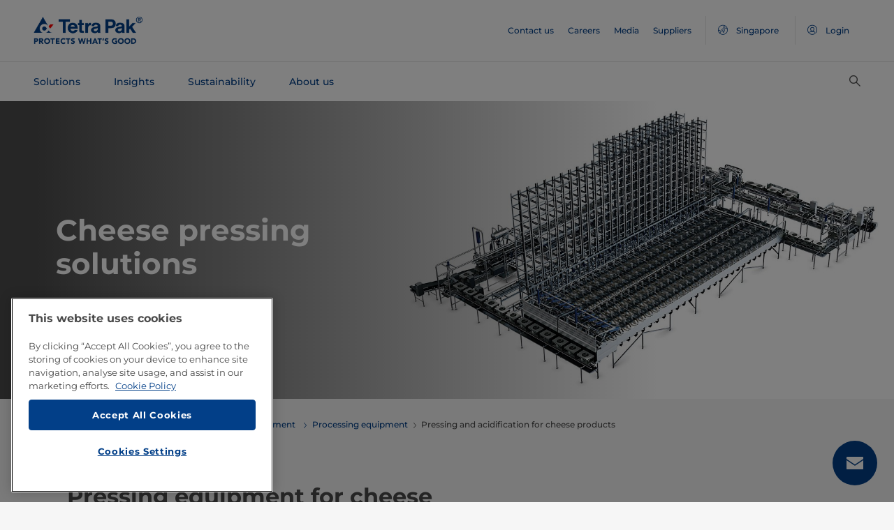

--- FILE ---
content_type: text/html;charset=utf-8
request_url: https://www.tetrapak.com/en-sg/solutions/integrated-solutions-equipment/processing-equipment/pressing
body_size: 36242
content:
<!DOCTYPE HTML>
<html lang="en">
    
    
    <head>

  <meta http-equiv="Content-Type" content="text/html; charset=utf-8"/>

  <!-- When Online help meta valaues always will NoIndex and NoFollow -->
  
  <!-- When Public Web meta valaues based on the page properties -->
  
    
  
  <title>
    ​​​​​​​​​​​​​​​Pressing and acidification for cheese products | Tetra Pak Singapore 
  </title>
  <link rel="icon" type="image/png" href="/content/dam/tetrapak/publicweb/favicon.png"/>
  <script type="text/javascript">
    var digitalData = {
  "pageinfo": {
    "channel": "solutions",
    "pageType": "public-web-landing-page-with-section-menu",
    "pageName": "pw:en:solutions:integrated-solutions-equipment:processing-equipment:pressing",
    "siteSection1": "integrated-solutions-equipment",
    "siteSection2": "processing-equipment",
    "siteSection3": "pressing",
    "siteSection4": "",
    "siteSection5": "",
    "siteCountry": "sg",
    "siteLanguage": "en",
    "pageCategories": "Pressing",
    "siteName": "publicweb",
    "event": "content-load"
  },
  "error": {
    "errorcode": "",
    "errortype": ""
  }
};
  </script>

  <link rel="preload" href="/apps/settings/wcm/designs/commons/clientlibs/global.publish/fonts/montserrat-v25-latin-regular.woff2" as="font" type="font/woff2" crossorigin/>
  <link rel="preload" href="/apps/settings/wcm/designs/commons/clientlibs/global.publish/fonts/montserrat-v25-latin-500.woff2" as="font" type="font/woff2" crossorigin/>
  <link rel="preload" href="/apps/settings/wcm/designs/commons/clientlibs/global.publish/fonts/montserrat-v25-latin-700.woff2" as="font" type="font/woff2" crossorigin/>

  <meta name="keywords" content="Pressing"/>
  <meta name="description" content="Designed to meet any pressing needs for your cheese products , our automated systems come in open, closed and container versions. "/>
  <meta name="template" content="public-web-landing-page-with-section-menu"/>
  <meta name="viewport" content="width=device-width, initial-scale=1, maximum-scale=1"/>
  <meta name="robots" content="index, follow"/>

  
  
  
  

  
  
    
      <link rel="canonical" href="https://www.tetrapak.com/en-sg/solutions/integrated-solutions-equipment/processing-equipment/pressing"/>
    
    
      
        <link rel="alternate" hreflang="en-eg" href="https://www.tetrapak.com/en-eg/solutions/integrated-solutions-equipment/processing-equipment/pressing"/>
      
        <link rel="alternate" hreflang="en-za" href="https://www.tetrapak.com/en-za/solutions/integrated-solutions-equipment/processing-equipment/pressing"/>
      
        <link rel="alternate" hreflang="zh-cn" href="https://www.tetrapak.com/zh-cn/solutions/integrated-solutions-equipment/processing-equipment/pressing"/>
      
        <link rel="alternate" hreflang="tr-tr" href="https://www.tetrapak.com/tr-tr/solutions/integrated-solutions-equipment/processing-equipment/pressing"/>
      
        <link rel="alternate" hreflang="sv-se" href="https://www.tetrapak.com/sv-se/solutions/integrated-solutions-equipment/processing-equipment/pressing"/>
      
        <link rel="alternate" hreflang="ja-jp" href="https://www.tetrapak.com/ja-jp/solutions/integrated-solutions-equipment/processing-equipment/pressing"/>
      
        <link rel="alternate" hreflang="fr-ch" href="https://www.tetrapak.com/fr-ch/solutions/integrated-solutions-equipment/processing-equipment/pressing"/>
      
        <link rel="alternate" hreflang="en-ca" href="https://www.tetrapak.com/en-ca/solutions/integrated-solutions-equipment/processing-equipment/pressing"/>
      
        <link rel="alternate" hreflang="fr-ca" href="https://www.tetrapak.com/fr-ca/solutions/integrated-solutions-equipment/processing-equipment/pressing"/>
      
        <link rel="alternate" hreflang="fr-dz" href="https://www.tetrapak.com/maghreb/solutions/integrated-solutions-equipment/processing-equipment/pressing"/>
      
        <link rel="alternate" hreflang="fr-ly" href="https://www.tetrapak.com/maghreb/solutions/integrated-solutions-equipment/processing-equipment/pressing"/>
      
        <link rel="alternate" hreflang="fr-mr" href="https://www.tetrapak.com/maghreb/solutions/integrated-solutions-equipment/processing-equipment/pressing"/>
      
        <link rel="alternate" hreflang="fr-ma" href="https://www.tetrapak.com/maghreb/solutions/integrated-solutions-equipment/processing-equipment/pressing"/>
      
        <link rel="alternate" hreflang="fr-tn" href="https://www.tetrapak.com/maghreb/solutions/integrated-solutions-equipment/processing-equipment/pressing"/>
      
        <link rel="alternate" hreflang="fr-fr" href="https://www.tetrapak.com/fr-fr/solutions/integrated-solutions-equipment/processing-equipment/pressing"/>
      
        <link rel="alternate" hreflang="fr-be" href="https://www.tetrapak.com/fr-be/solutions/integrated-solutions-equipment/processing-equipment/pressing"/>
      
        <link rel="alternate" hreflang="es" href="https://www.tetrapak.com/es-cac/solutions/integrated-solutions-equipment/processing-equipment/pressing"/>
      
        <link rel="alternate" hreflang="es-ar" href="https://www.tetrapak.com/es-ar/solutions/integrated-solutions-equipment/processing-equipment/pressing"/>
      
        <link rel="alternate" hreflang="es-ve" href="https://www.tetrapak.com/es-ve/solutions/integrated-solutions-equipment/processing-equipment/pressing"/>
      
        <link rel="alternate" hreflang="es-es" href="https://www.tetrapak.com/es-es/solutions/integrated-solutions-equipment/processing-equipment/pressing"/>
      
        <link rel="alternate" hreflang="es-pe" href="https://www.tetrapak.com/es-pe/solutions/integrated-solutions-equipment/processing-equipment/pressing"/>
      
        <link rel="alternate" hreflang="es-py" href="https://www.tetrapak.com/es-py/solutions/integrated-solutions-equipment/processing-equipment/pressing"/>
      
        <link rel="alternate" hreflang="es-mx" href="https://www.tetrapak.com/es-mx/solutions/integrated-solutions-equipment/processing-equipment/pressing"/>
      
        <link rel="alternate" hreflang="es-ec" href="https://www.tetrapak.com/es-ec/solutions/integrated-solutions-equipment/processing-equipment/pressing"/>
      
        <link rel="alternate" hreflang="es-co" href="https://www.tetrapak.com/es-co/solutions/integrated-solutions-equipment/processing-equipment/pressing"/>
      
        <link rel="alternate" hreflang="es-cl" href="https://www.tetrapak.com/es-cl/solutions/integrated-solutions-equipment/processing-equipment/pressing"/>
      
        <link rel="alternate" hreflang="de-de" href="https://www.tetrapak.com/de/solutions/integrated-solutions-equipment/processing-equipment/pressing"/>
      
        <link rel="alternate" hreflang="de-at" href="https://www.tetrapak.com/de/solutions/integrated-solutions-equipment/processing-equipment/pressing"/>
      
        <link rel="alternate" hreflang="de-ch" href="https://www.tetrapak.com/de/solutions/integrated-solutions-equipment/processing-equipment/pressing"/>
      
        <link rel="alternate" hreflang="it-it" href="https://www.tetrapak.com/it-it/solutions/integrated-solutions-equipment/processing-equipment/pressing"/>
      
        <link rel="alternate" hreflang="pt-br" href="https://www.tetrapak.com/pt-br/solutions/integrated-solutions-equipment/processing-equipment/pressing"/>
      
        <link rel="alternate" hreflang="pt-pt" href="https://www.tetrapak.com/pt-pt/solutions/integrated-solutions-equipment/processing-equipment/pressing"/>
      
        <link rel="alternate" hreflang="en-vn" href="https://www.tetrapak.com/en-vn/solutions/integrated-solutions-equipment/processing-equipment/pressing"/>
      
        <link rel="alternate" hreflang="en-us" href="https://www.tetrapak.com/en-us/solutions/integrated-solutions-equipment/processing-equipment/pressing"/>
      
        <link rel="alternate" hreflang="en-th" href="https://www.tetrapak.com/en-th/solutions/integrated-solutions-equipment/processing-equipment/pressing"/>
      
        <link rel="alternate" hreflang="en-tw" href="https://www.tetrapak.com/en-tw/solutions/integrated-solutions-equipment/processing-equipment/pressing"/>
      
        <link rel="alternate" hreflang="en-kr" href="https://www.tetrapak.com/en-kr/solutions/integrated-solutions-equipment/processing-equipment/pressing"/>
      
        <link rel="alternate" hreflang="en-sk" href="https://www.tetrapak.com/en-sk/solutions/integrated-solutions-equipment/processing-equipment/pressing"/>
      
        <link rel="alternate" hreflang="en-sg" href="https://www.tetrapak.com/en-sg/solutions/integrated-solutions-equipment/processing-equipment/pressing"/>
      
        <link rel="alternate" hreflang="en-rs" href="https://www.tetrapak.com/en-rs/solutions/integrated-solutions-equipment/processing-equipment/pressing"/>
      
        <link rel="alternate" hreflang="en-sa" href="https://www.tetrapak.com/en-sa/solutions/integrated-solutions-equipment/processing-equipment/pressing"/>
      
        <link rel="alternate" hreflang="en-ro" href="https://www.tetrapak.com/en-ro/solutions/integrated-solutions-equipment/processing-equipment/pressing"/>
      
        <link rel="alternate" hreflang="en-pl" href="https://www.tetrapak.com/en-pl/solutions/integrated-solutions-equipment/processing-equipment/pressing"/>
      
        <link rel="alternate" hreflang="en-ph" href="https://www.tetrapak.com/en-ph/solutions/integrated-solutions-equipment/processing-equipment/pressing"/>
      
        <link rel="alternate" hreflang="en-pk" href="https://www.tetrapak.com/en-pk/solutions/integrated-solutions-equipment/processing-equipment/pressing"/>
      
        <link rel="alternate" hreflang="en-no" href="https://www.tetrapak.com/en-no/solutions/integrated-solutions-equipment/processing-equipment/pressing"/>
      
        <link rel="alternate" hreflang="en-nl" href="https://www.tetrapak.com/en-nl/solutions/integrated-solutions-equipment/processing-equipment/pressing"/>
      
        <link rel="alternate" hreflang="en-my" href="https://www.tetrapak.com/en-my/solutions/integrated-solutions-equipment/processing-equipment/pressing"/>
      
        <link rel="alternate" hreflang="en-lv" href="https://www.tetrapak.com/en-lv/solutions/integrated-solutions-equipment/processing-equipment/pressing"/>
      
        <link rel="alternate" hreflang="en-ie" href="https://www.tetrapak.com/en-ie/solutions/integrated-solutions-equipment/processing-equipment/pressing"/>
      
        <link rel="alternate" hreflang="en-id" href="https://www.tetrapak.com/en-id/solutions/integrated-solutions-equipment/processing-equipment/pressing"/>
      
        <link rel="alternate" hreflang="en-in" href="https://www.tetrapak.com/en-in/solutions/integrated-solutions-equipment/processing-equipment/pressing"/>
      
        <link rel="alternate" hreflang="en-hu" href="https://www.tetrapak.com/en-hu/solutions/integrated-solutions-equipment/processing-equipment/pressing"/>
      
        <link rel="alternate" hreflang="en-gr" href="https://www.tetrapak.com/en-gr/solutions/integrated-solutions-equipment/processing-equipment/pressing"/>
      
        <link rel="alternate" hreflang="en-fi" href="https://www.tetrapak.com/en-fi/solutions/integrated-solutions-equipment/processing-equipment/pressing"/>
      
        <link rel="alternate" hreflang="en-cz" href="https://www.tetrapak.com/en-cz/solutions/integrated-solutions-equipment/processing-equipment/pressing"/>
      
        <link rel="alternate" hreflang="en-hr" href="https://www.tetrapak.com/en-hr/solutions/integrated-solutions-equipment/processing-equipment/pressing"/>
      
        <link rel="alternate" hreflang="en-au" href="https://www.tetrapak.com/en-anz/solutions/integrated-solutions-equipment/processing-equipment/pressing"/>
      
        <link rel="alternate" hreflang="en-nz" href="https://www.tetrapak.com/en-anz/solutions/integrated-solutions-equipment/processing-equipment/pressing"/>
      
        <link rel="alternate" hreflang="en" href="https://www.tetrapak.com/solutions/integrated-solutions-equipment/processing-equipment/pressing"/>
      
        <link rel="alternate" hreflang="en-gb" href="https://www.tetrapak.com/en-gb/solutions/integrated-solutions-equipment/processing-equipment/pressing"/>
      
        <link rel="alternate" hreflang="en-ua" href="https://www.tetrapak.com/en-ua/solutions/integrated-solutions-equipment/processing-equipment/pressing"/>
      
    
  
  

  <meta property="og:title" content="​​​​​​​​​​​​​​​Pressing and acidification for cheese products"/>
  <meta property="og:description" content="Designed to meet any pressing needs for your cheese products , our automated systems come in open, closed and container versions. "/>
  <meta property="og:type" content="website"/>
  <meta property="og:url" content="https://www.tetrapak.com/en-sg/solutions/integrated-solutions-equipment/processing-equipment/pressing"/>
  <meta name="twitter:description" content="Designed to meet any pressing needs for your cheese products , our automated systems come in open, closed and container versions. "/>
  <meta name="twitter:title" content="​​​​​​​​​​​​​​​Pressing and acidification for cheese products"/>
  <meta name="twitter:site" content="@tetrapak"/>
  <meta name="twitter:card" content="summary"/>

  
    <meta property="og:image" content="https://s7g10.scene7.com/is/image/tetrapak/tetra-pak-mould-handling-system-169?wid=600&amp;hei=338&amp;fmt=jpg&amp;resMode=sharp2&amp;qlt=85,0&amp;op_usm=1.75,0.3,2,0"/>
    <meta name="twitter:image" content="https://s7g10.scene7.com/is/image/tetrapak/tetra-pak-mould-handling-system-169?wid=600&amp;hei=338&amp;fmt=jpg&amp;resMode=sharp2&amp;qlt=85,0&amp;op_usm=1.75,0.3,2,0"/>
  
  
    <script>
      window.dataLayer = window.dataLayer || [];
      function gtag() { dataLayer.push(arguments); }
      gtag('js', new Date());
      gtag('consent', 'default', {
        'ad_storage': 'denied',
        'analytics_storage': 'denied',
        'ad_user_data': 'denied',
        'ad_personalization': 'denied',
        'personalization_storage': 'denied',
        'functionality_storage': 'denied',
        'security_storage': 'granted',
        'wait_for_update': 500
      });
    </script>
  
  <script src="https://cdn.cookielaw.org/scripttemplates/otSDKStub.js" data-document-language="true" type="text/javascript" charset="UTF-8" data-domain-script="268df474-520d-4ad7-8453-cd5ddcd602b9"></script>
  <script type="text/javascript">
    function OptanonWrapper() { }
  </script>

  
    <script src="https://assets.adobedtm.com/fb067398ac89/83d7169a6620/launch-EN0d78cb162d36485d830065378e34eaa9.min.js" async></script>
  

  
  
  

  
    
    
<link rel="stylesheet" href="/apps/settings/wcm/designs/publicweb/clientlibs/vendor.publish.min.5ad91c1f40be17ed48f63392bcd37141.css" type="text/css">



    
    



    
    
<link rel="stylesheet" href="/etc.clientlibs/tetrapak-core/clientlibs/clientlib-dependencies.min.5e7e8ed4f0ce288c6d8df635e1ddd115.css" type="text/css">
<link rel="stylesheet" href="/etc.clientlibs/tetrapak-core/clientlibs/clientlib-site.min.24dfa6985cc529ad854f787aa1a0591d.css" type="text/css">



    
    
<link rel="stylesheet" href="/apps/settings/wcm/designs/publicweb/clientlibs/default.en.publish.min.840f269418874daa620eccccf94d0ad7.css" type="text/css">



   
    
<link rel="stylesheet" href="/apps/settings/wcm/designs/commons/clientlibs/pw.icons.publish.min.ec3c242f96a1af5a2745a2cd0be102ce.css" type="text/css">



    
    




  
    
    

    

    
    
    

  
</head>
    <body>
        <div>
  
    <header class="tp-pw-headerv2 js-tp-pw-headerv2 font-fixing " data-module="Headerv2">
        <div class="tp-pw-headerv2__backdrop hidden"></div>
        <nav class="tp-pw-headerv2__container">
            <div class="tp-container main-navigation__skip-nav-link-container">
                <a class="main-navigation__skip-nav-link skip-link skip-link-focusable
                    tpatom-link tpatom-link--primary js-skip-to-content" href="#skip-main-content-anchor" id="skip-nav-anchor" tabindex="0" data-lid="skip-to-content" data-link-name="Skip To Main Content">
                    <div class="main-navigation__skip-nav-link" target="_self" tabindex="-1">
                        <span>Skip To Main Content</span>
                    </div>
                </a>
            </div>
            <div class="tp-pw-headerv2-first-row">
                <div class="tp-container first-row-nav">
                    <div class="tp-pw-headerv2-logo">
                        <a class="js-pw-headerv2-logo__link" href="https://www.tetrapak.com/en-sg">
                            
                            <img src="/content/dam/tetrapak/publicweb/logo/en/tetra-pak-two-liner.png" alt="Global Singapore"/>
                        </a>
                    </div>
                    <div class="tp-pw-headerv2-secondary-navigation tp-pw-header-menu-analytics">
                        
                            <a href="https://www.tetrapak.com/en-sg/contact-us" target="_self">
                                Contact us
                            </a>
                        
                            <a href="https://www.tetrapak.com/en-sg/about-tetra-pak/careers" target="_self">
                                Careers
                            </a>
                        
                            <a href="https://www.tetrapak.com/en-sg/about-tetra-pak/news-and-events/newsroom" target="_self">
                                Media
                            </a>
                        
                            <a href="https://www.tetrapak.com/en-sg/suppliers" target="_self">
                                Suppliers
                            </a>
                        
                        
                            
                                <a class="tp-pw-headerv2-market-selector js-header__selected-lang-pw" data-language="English" data-link-section="Header Navigation" data-link-name="market locator " href="#">
                                    <span>
                                        <i auto_locator="countrySelectorIcon" class="icon-Globe_hallow-pw"></i> <span class="tp-pw-headerv2-market-selector__text">Singapore</span>
                                        <span class="tp-pw-headerv2-market-selector__text"></span>
                                    </span>
                                </a>
                            
                        
                        
                            <a class="tp-pw-headerv2-login-selector" target="_self" href="https://www.tetrapak.com/en-sg/my-tetra-pak" data-link-section="Header Navigation" data-link-name="login_My tetrapak">
                                <span>
                                    <i class="icon-Avatar"></i>
                                    <span class="tp-pw-headerv2-login-selector__text">Login</span>
                                </span>
                            </a>
                        
                    </div>
                    <div class="tp-pw-headerv2-mobile-secondary-navigation">
                        <div class="tp-pw-headerv2-search-wrapper">
                            
                                <button type="button" class="tp-pw-headerv2-search-box-toggle icon-Search_v3-pw" data-link-section="Header Navigation" data-link-name="Internal Search icon" aria-controls="searchbarWrapper" aria-label="Search" aria-expanded="false">
                                </button>
                            
                        </div>
                        <button type="button" class="submenu-mobile-icon submenu-mobile-hamburger-icon js-submenu-mobile-icon icon-Burgerv3_pw" aria-label="Main Menu" aria-expanded="false">
                        </button>

                    </div>
                </div>
            </div>
            <div class="tp-pw-headerv2-second-row tp-container">
                <div class="tp-pw-headerv2-main-navigation">
                    
                        <a class="js-tp-pw-headerv2-main-navigation-link js-megamenulink-0" data-megamenu-target="tp-pw-heaverv2_main-navs--subnavs0" target="_blank" id="tp-pw-headerv2_main-nav--0" aria-controls="tp-pw-heaverv2_main-navs--subnavs0" role="tab" aria-expanded="false" tabindex="0">
                            Solutions
                        </a>
                    
                        <a class="js-tp-pw-headerv2-main-navigation-link js-megamenulink-1" data-megamenu-target="tp-pw-heaverv2_main-navs--subnavs1" target="_blank" id="tp-pw-headerv2_main-nav--1" aria-controls="tp-pw-heaverv2_main-navs--subnavs1" role="tab" aria-expanded="false" tabindex="0">
                            Insights
                        </a>
                    
                        <a class="js-tp-pw-headerv2-main-navigation-link js-megamenulink-2" data-megamenu-target="tp-pw-heaverv2_main-navs--subnavs2" target="_blank" id="tp-pw-headerv2_main-nav--2" aria-controls="tp-pw-heaverv2_main-navs--subnavs2" role="tab" aria-expanded="false" tabindex="0">
                            Sustainability
                        </a>
                    
                        <a class="js-tp-pw-headerv2-main-navigation-link js-megamenulink-3" data-megamenu-target="tp-pw-heaverv2_main-navs--subnavs3" target="_blank" id="tp-pw-headerv2_main-nav--3" aria-controls="tp-pw-heaverv2_main-navs--subnavs3" role="tab" aria-expanded="false" tabindex="0">
                            About us
                        </a>
                    
                    <div class="tp-pw-headerv2-submenu-wrapper">
                        <i class="js-submenu-icon icon-Overflow_pw"></i>
                        <div class="tp-pw-headerv2-submenu">
                        </div>
                    </div>
                </div>
                <div class="tp-pw-headerv2-search-wrapper">
                    
                        <button type="button" class="tp-pw-headerv2-search-box-toggle icon-Search_v3-pw" data-link-section="Header Navigation" data-link-name="Internal Search icon" aria-controls="searchbarWrapper" aria-label="Search" aria-expanded="false">
                        </button>
                    
                </div>
            </div>
            <div class="tp-container main-navigation__skip-nav-link-container">
                <div id="main-navigation__skip-nav-target-container">
                    <a class="main-navigation__skip-nav-link  skip-link skip-link-focusable tpatom-link tpatom-link--primary js-skip-to-nav" href="#skip-nav-anchor" id="skip-main-content-anchor" tabindex="0" data-lid="skip-to-main-navigation" data-link-name="Skip To Navigation">
                        <div class="main-navigation__skip-nav-link" target="_self" tabindex="-1" data-fe-id="Button">
                            <span>
                                <span>
                                    Skip To Navigation
                                </span>
                            </span>
                        </div>
                    </a>
                </div>
            </div>
        </nav>
        <div class="tp-pw-headerv2-mobile-secondary-navigation-menu">
            <div class="primary-link-container">
                
                    <div class="tp-pw-anchor-container-primary">
                        <a target="_blank" class="js-megamenulink-0 js-click-menu-link justify-content-between primary-link">
                            <span>Solutions</span>
                            <i class="icon-Arrow_Right_pw"></i>
                        </a>
                    </div>
                
                    <div class="tp-pw-anchor-container-primary">
                        <a target="_blank" class="js-megamenulink-1 js-click-menu-link justify-content-between primary-link">
                            <span>Insights</span>
                            <i class="icon-Arrow_Right_pw"></i>
                        </a>
                    </div>
                
                    <div class="tp-pw-anchor-container-primary">
                        <a target="_blank" class="js-megamenulink-2 js-click-menu-link justify-content-between primary-link">
                            <span>Sustainability</span>
                            <i class="icon-Arrow_Right_pw"></i>
                        </a>
                    </div>
                
                    <div class="tp-pw-anchor-container-primary">
                        <a target="_blank" class="js-megamenulink-3 js-click-menu-link justify-content-between primary-link">
                            <span>About us</span>
                            <i class="icon-Arrow_Right_pw"></i>
                        </a>
                    </div>
                
            </div>
            <div class="secondary-link-container">
                
                    <div class="tp-pw-anchor-container-secondary tp-pw-header-menu-analytics">
                        <a href="https://www.tetrapak.com/en-sg/contact-us" target="_self" class="secondary-link">
                            Contact us
                        </a>
                    </div>
                
                    <div class="tp-pw-anchor-container-secondary tp-pw-header-menu-analytics">
                        <a href="https://www.tetrapak.com/en-sg/about-tetra-pak/careers" target="_self" class="secondary-link">
                            Careers
                        </a>
                    </div>
                
                    <div class="tp-pw-anchor-container-secondary tp-pw-header-menu-analytics">
                        <a href="https://www.tetrapak.com/en-sg/about-tetra-pak/news-and-events/newsroom" target="_self" class="secondary-link">
                            Media
                        </a>
                    </div>
                
                    <div class="tp-pw-anchor-container-secondary tp-pw-header-menu-analytics">
                        <a href="https://www.tetrapak.com/en-sg/suppliers" target="_self" class="secondary-link">
                            Suppliers
                        </a>
                    </div>
                
            </div>
            
                
                    <div class="tp-pw-headerv2-selector-container">
                        <a class="tp-pw-headerv2-market-selector js-header__selected-lang-pw" data-language="English" data-link-section="Header Navigation" data-link-name="market locator" href="#">
                            <span>
                                <i auto_locator="countrySelectorIcon" class="icon-Globe_hallow-pw"></i>Singapore
                                
                            </span>
                        </a>
                    </div>
                
            
            
                <div class="tp-pw-headerv2-selector-container tp-pw-header-menu-analytics">
                    <a class="tp-pw-headerv2-login-selector" target="_self" href="https://www.tetrapak.com/en-sg/my-tetra-pak" data-link-section="Header Navigation" data-link-name="login_My tetrapak">
                        <span>
                            <i class="icon-Avatar"></i>Login
                        </span>
                    </a>
                </div>
            
        </div>
    </header>

    <!-- Desktop Navigation | old code -->
    <div class="tp-pw-headerv2_main--navigation">
        
            
                <div class="tp-pw-headerv2-megamenu js-megemenu-click js-megamenu-0 hidden" id="tp-pw-heaverv2_main-navs--subnavs0" aria-labelledby="tp-pw-headerv2_main-nav--0" tabindex="0" role="tabpanel"><div class="xfpage page basicpage">



<div class="aem-Grid aem-Grid--12 aem-Grid--default--12 ">
    
    <div class="responsivegrid aem-GridColumn aem-GridColumn--default--12">


<div class="aem-Grid aem-Grid--12 aem-Grid--default--12 ">
    
    <div class="megamenuconfigv2 aem-GridColumn aem-GridColumn--default--12">
    <div data-module="MegaMenuConfigV2" class="tp-pw-megamenuconfigv2" data-model-json-path="/content/experience-fragments/publicweb/en/Solutions/master1/jcr:content/root/responsivegrid/megamenuconfigv2.mobilemegamenu.sg.json">
        <div>
    <div data-module="MegaMenuColumn" class="tp-pw-megamenucolumn white-bg">
        
            <div class="tp-pw-megamenucolumn__item--heading_copy">
                


    <div data-module="MegaMenuHeading" class="tp-pw-megamenuheading">
        
            <a class="tp-pw-megamenu__analytics" href="https://www.tetrapak.com/en-sg/solutions">
                <h2>Solutions</h2>
            </a>
        
        
    </div>


            </div>
        
            <div class="tp-pw-megamenucolumn__item--subheading_copy">
                


    <div data-module="MegaMenuSubheading" class="tp-pw-megamenusubheading">
        
            <a class="tp-pw-megamenu__analytics" href="https://www.tetrapak.com/en-sg/solutions/categories">
                <h3>Categories</h3>
                <i class="icon-Chevron_Right_pw tp_icon"></i>
            </a>
        
        
    </div>


            </div>
        
            <div class="tp-pw-megamenucolumn__item--navigationlinks_copy">
                


    <div data-module="MegaMenuNavigationLinks" class="tp-pw-megamenunavigationlinks">
        
            <div class="tp-pw-megamenunavigationlinks__item">
                <a class="tp-pw-megamenu__analytics" data-link-name="Dairy" href="https://www.tetrapak.com/en-sg/solutions/categories/dairy">
                <i class="icon-Dairy_cow_pw"></i>

                 <span class="tp-pw-megamenunavigationlinks__item--text">   Dairy</span>
                </a>
                 
            </div>
        
            <div class="tp-pw-megamenunavigationlinks__item">
                <a class="tp-pw-megamenu__analytics" data-link-name="Cheese" href="https://www.tetrapak.com/en-sg/solutions/categories/cheese-whey">
                <i class="icon-Cheese_icon_pw"></i>

                 <span class="tp-pw-megamenunavigationlinks__item--text">   Cheese</span>
                </a>
                 
            </div>
        
            <div class="tp-pw-megamenunavigationlinks__item">
                <a class="tp-pw-megamenu__analytics" data-link-name="Food" href="https://www.tetrapak.com/en-sg/solutions/categories/food">
                <i class="icon-Food_icon_pw"></i>

                 <span class="tp-pw-megamenunavigationlinks__item--text">   Food</span>
                </a>
                 
            </div>
        
            <div class="tp-pw-megamenunavigationlinks__item">
                <a class="tp-pw-megamenu__analytics" data-link-name="Juice, Nectar &amp; Still drinks " href="https://www.tetrapak.com/en-sg/solutions/categories/juice-nectar-and-still-drinks">
                <i class="icon-Beverages_icon_pw"></i>

                 <span class="tp-pw-megamenunavigationlinks__item--text">   Juice, Nectar &amp; Still drinks </span>
                </a>
                 
            </div>
        
            <div class="tp-pw-megamenunavigationlinks__item">
                <a class="tp-pw-megamenu__analytics" data-link-name="Plant-based products" href="https://www.tetrapak.com/en-sg/solutions/categories/plant-based">
                <i class="icon-Plant_pw"></i>

                 <span class="tp-pw-megamenunavigationlinks__item--text">   Plant-based products</span>
                </a>
                 
            </div>
        
            <div class="tp-pw-megamenunavigationlinks__item">
                <a class="tp-pw-megamenu__analytics" data-link-name="Powder" href="https://www.tetrapak.com/en-sg/solutions/categories/powder">
                <i class="icon-Powder_pw"></i>

                 <span class="tp-pw-megamenunavigationlinks__item--text">   Powder</span>
                </a>
                 
            </div>
        
            <div class="tp-pw-megamenunavigationlinks__item">
                <a class="tp-pw-megamenu__analytics" data-link-name="Ice cream" href="https://www.tetrapak.com/en-sg/solutions/categories/ice-cream">
                <i class="icon-Icecream_icon_pw"></i>

                 <span class="tp-pw-megamenunavigationlinks__item--text">   Ice cream</span>
                </a>
                 
            </div>
        
            <div class="tp-pw-megamenunavigationlinks__item">
                <a class="tp-pw-megamenu__analytics" data-link-name="New Food" href="https://www.tetrapak.com/en-sg/solutions/categories/new-food">
                <i class="icon-Food_icon_pw"></i>

                 <span class="tp-pw-megamenunavigationlinks__item--text">   New Food</span>
                </a>
                 
            </div>
        
            <div class="tp-pw-megamenunavigationlinks__item">
                <a class="tp-pw-megamenu__analytics" data-link-name="Other beverages " href="https://www.tetrapak.com/en-sg/solutions/categories/other-beverages">
                <i class="icon-Beverages_icon_pw"></i>

                 <span class="tp-pw-megamenunavigationlinks__item--text">   Other beverages </span>
                </a>
                 
            </div>
        
            <div class="tp-pw-megamenunavigationlinks__item">
                <a class="tp-pw-megamenu__analytics" data-link-name="Food supplement and nutrition" href="https://www.tetrapak.com/en-sg/solutions/categories/food-supplement-and-nutrition">
                <i class="icon-Food_suplement_pw"></i>

                 <span class="tp-pw-megamenunavigationlinks__item--text">   Food supplement and nutrition</span>
                </a>
                 
            </div>
        
    </div>

            </div>
        
        
    </div>

</div>
        <div>
    <div data-module="MegaMenuColumn" class="tp-pw-megamenucolumn grey-bg">
        
            <div class="tp-pw-megamenucolumn__item--subheading_copy_copy">
                


    <div data-module="MegaMenuSubheading" class="tp-pw-megamenusubheading">
        
            <a class="tp-pw-megamenu__analytics" href="https://www.tetrapak.com/en-sg/solutions/packaging">
                <h3>Packaging</h3>
                <i class="icon-Chevron_Right_pw tp_icon"></i>
            </a>
        
        
    </div>


            </div>
        
            <div class="tp-pw-megamenucolumn__item--navigationlinks_copy">
                


    <div data-module="MegaMenuNavigationLinks" class="tp-pw-megamenunavigationlinks">
        
            <div class="tp-pw-megamenunavigationlinks__item">
                <a class="tp-pw-megamenu__analytics" data-link-name="Packages" href="https://www.tetrapak.com/en-sg/solutions/packaging/packages">
                

                 <span class="tp-pw-megamenunavigationlinks__item--text">   Packages</span>
                </a>
                 
            </div>
        
            <div class="tp-pw-megamenunavigationlinks__item">
                <a class="tp-pw-megamenu__analytics" data-link-name="Materials" href="https://www.tetrapak.com/en-sg/solutions/packaging/packaging-material">
                

                 <span class="tp-pw-megamenunavigationlinks__item--text">   Materials</span>
                </a>
                 
            </div>
        
            <div class="tp-pw-megamenunavigationlinks__item">
                <a class="tp-pw-megamenu__analytics" data-link-name="Openings " href="https://www.tetrapak.com/en-sg/solutions/packaging/openings-and-closures">
                

                 <span class="tp-pw-megamenunavigationlinks__item--text">   Openings </span>
                </a>
                 
            </div>
        
            <div class="tp-pw-megamenunavigationlinks__item">
                <a class="tp-pw-megamenu__analytics" data-link-name="Differentiation " href="https://www.tetrapak.com/en-sg/solutions/packaging/differentiate">
                

                 <span class="tp-pw-megamenunavigationlinks__item--text">   Differentiation </span>
                </a>
                 
            </div>
        
    </div>

            </div>
        
            <div class="tp-pw-megamenucolumn__item--description_copy">
                
 
 
    <div data-module="MegaMenuDescription" class="tp-pw-megamenudescription">
        
    </div>

 
            </div>
        
            <div class="tp-pw-megamenucolumn__item--subheading_copy_copy_635788676">
                


    <div data-module="MegaMenuSubheading" class="tp-pw-megamenusubheading">
        
            <a class="tp-pw-megamenu__analytics" href="https://www.tetrapak.com/en-sg/solutions/product-innovation">
                <h3>Product Innovation </h3>
                <i class="icon-Chevron_Right_pw tp_icon"></i>
            </a>
        
        
    </div>


            </div>
        
            <div class="tp-pw-megamenucolumn__item--navigationlinks_copy_1607888153">
                


    <div data-module="MegaMenuNavigationLinks" class="tp-pw-megamenunavigationlinks">
        
            <div class="tp-pw-megamenunavigationlinks__item">
                <a class="tp-pw-megamenu__analytics" data-link-name="From idea to market " href="https://www.tetrapak.com/en-sg/solutions/product-innovation/from-idea-to-market">
                

                 <span class="tp-pw-megamenunavigationlinks__item--text">   From idea to market </span>
                </a>
                 
            </div>
        
            <div class="tp-pw-megamenunavigationlinks__item">
                <a class="tp-pw-megamenu__analytics" data-link-name="Product development centres" href="https://www.tetrapak.com/en-sg/solutions/product-innovation/product-development-centres">
                

                 <span class="tp-pw-megamenunavigationlinks__item--text">   Product development centres</span>
                </a>
                 
            </div>
        
            <div class="tp-pw-megamenunavigationlinks__item">
                <a class="tp-pw-megamenu__analytics" data-link-name="Food development centre" href="https://www.tetrapak.com/en-sg/solutions/product-innovation/food-development-centres">
                

                 <span class="tp-pw-megamenunavigationlinks__item--text">   Food development centre</span>
                </a>
                 
            </div>
        
    </div>

            </div>
        
        
    </div>

</div>
        
        
            <div>
    <div data-module="MegaMenuColumn" class="tp-pw-megamenucolumn grey-bg">
        
            <div class="tp-pw-megamenucolumn__item--subheading_copy_copy">
                


    <div data-module="MegaMenuSubheading" class="tp-pw-megamenusubheading">
        
            <a class="tp-pw-megamenu__analytics" href="https://www.tetrapak.com/en-sg/solutions/integrated-solutions-equipment">
                <h3>Integrated solutions &amp; equipment </h3>
                <i class="icon-Chevron_Right_pw tp_icon"></i>
            </a>
        
        
    </div>


            </div>
        
            <div class="tp-pw-megamenucolumn__item--navigationlinks_copy">
                


    <div data-module="MegaMenuNavigationLinks" class="tp-pw-megamenunavigationlinks">
        
            <div class="tp-pw-megamenunavigationlinks__item">
                <a class="tp-pw-megamenu__analytics" data-link-name="Build plants" href="https://www.tetrapak.com/en-sg/solutions/integrated-solutions-equipment/design-and-build-plants">
                

                 <span class="tp-pw-megamenunavigationlinks__item--text">   Build plants</span>
                </a>
                 
            </div>
        
            <div class="tp-pw-megamenunavigationlinks__item">
                <a class="tp-pw-megamenu__analytics" data-link-name="Processing equipment " href="https://www.tetrapak.com/en-sg/solutions/integrated-solutions-equipment/processing-equipment">
                

                 <span class="tp-pw-megamenunavigationlinks__item--text">   Processing equipment </span>
                </a>
                 
            </div>
        
            <div class="tp-pw-megamenunavigationlinks__item">
                <a class="tp-pw-megamenu__analytics" data-link-name="Filling machines " href="https://www.tetrapak.com/en-sg/solutions/integrated-solutions-equipment/filling-machines">
                

                 <span class="tp-pw-megamenunavigationlinks__item--text">   Filling machines </span>
                </a>
                 
            </div>
        
            <div class="tp-pw-megamenunavigationlinks__item">
                <a class="tp-pw-megamenu__analytics" data-link-name="Downstream equipment " href="https://www.tetrapak.com/en-sg/solutions/integrated-solutions-equipment/downstream-equipment">
                

                 <span class="tp-pw-megamenunavigationlinks__item--text">   Downstream equipment </span>
                </a>
                 
            </div>
        
            <div class="tp-pw-megamenunavigationlinks__item">
                <a class="tp-pw-megamenu__analytics" data-link-name="Integrated lines " href="https://www.tetrapak.com/en-sg/solutions/integrated-solutions-equipment/integrated-lines">
                

                 <span class="tp-pw-megamenunavigationlinks__item--text">   Integrated lines </span>
                </a>
                 
            </div>
        
            <div class="tp-pw-megamenunavigationlinks__item">
                <a class="tp-pw-megamenu__analytics" data-link-name="Factory sustainable solutions" href="https://www.tetrapak.com/en-sg/solutions/integrated-solutions-equipment/factory-sustainable-solutions">
                

                 <span class="tp-pw-megamenunavigationlinks__item--text">   Factory sustainable solutions</span>
                </a>
                 
            </div>
        
    </div>

            </div>
        
            <div class="tp-pw-megamenucolumn__item--description_copy">
                
 
 
    <div data-module="MegaMenuDescription" class="tp-pw-megamenudescription">
        
    </div>

 
            </div>
        
            <div class="tp-pw-megamenucolumn__item--subheading_copy_copy_480841828">
                


    <div data-module="MegaMenuSubheading" class="tp-pw-megamenusubheading">
        
            <a class="tp-pw-megamenu__analytics" href="https://www.tetrapak.com/en-sg/solutions/automation">
                <h3>Automation &amp; Digitalisation</h3>
                <i class="icon-Chevron_Right_pw tp_icon"></i>
            </a>
        
        
    </div>


            </div>
        
            <div class="tp-pw-megamenucolumn__item--navigationlinks_copy_262119112">
                


    <div data-module="MegaMenuNavigationLinks" class="tp-pw-megamenunavigationlinks">
        
            <div class="tp-pw-megamenunavigationlinks__item">
                <a class="tp-pw-megamenu__analytics" data-link-name="Tetra Pak Factory OS" href="https://www.tetrapak.com/en-sg/solutions/automation/tetra-pak-factory-os">
                

                 <span class="tp-pw-megamenunavigationlinks__item--text">   Tetra Pak Factory OS</span>
                </a>
                 
            </div>
        
            <div class="tp-pw-megamenunavigationlinks__item">
                <a class="tp-pw-megamenu__analytics" data-link-name="Connected packaging " href="https://www.tetrapak.com/en-sg/solutions/automation/connected-package">
                

                 <span class="tp-pw-megamenunavigationlinks__item--text">   Connected packaging </span>
                </a>
                 
            </div>
        
    </div>

            </div>
        
        
    </div>

</div>
            <div>
    <div data-module="MegaMenuColumn" class="tp-pw-megamenucolumn grey-bg">
        
            <div class="tp-pw-megamenucolumn__item--subheading_copy_copy">
                


    <div data-module="MegaMenuSubheading" class="tp-pw-megamenusubheading">
        
            <a class="tp-pw-megamenu__analytics" href="https://www.tetrapak.com/en-sg/solutions/services">
                <h3>Services </h3>
                <i class="icon-Chevron_Right_pw tp_icon"></i>
            </a>
        
        
    </div>


            </div>
        
            <div class="tp-pw-megamenucolumn__item--navigationlinks_copy">
                


    <div data-module="MegaMenuNavigationLinks" class="tp-pw-megamenunavigationlinks">
        
            <div class="tp-pw-megamenunavigationlinks__item">
                <a class="tp-pw-megamenu__analytics" data-link-name="Service offerings " href="https://www.tetrapak.com/en-sg/solutions/services/service-offerings">
                

                 <span class="tp-pw-megamenunavigationlinks__item--text">   Service offerings </span>
                </a>
                 
            </div>
        
            <div class="tp-pw-megamenunavigationlinks__item">
                <a class="tp-pw-megamenu__analytics" data-link-name="Service agreements " href="https://www.tetrapak.com/en-sg/solutions/services/services-agreements">
                

                 <span class="tp-pw-megamenunavigationlinks__item--text">   Service agreements </span>
                </a>
                 
            </div>
        
    </div>

            </div>
        
            <div class="tp-pw-megamenucolumn__item--description_copy_cop">
                
 
 
    <div data-module="MegaMenuDescription" class="tp-pw-megamenudescription">
        
    </div>

 
            </div>
        
            <div class="tp-pw-megamenucolumn__item--subheading_copy_copy_1383278703">
                


    <div data-module="MegaMenuSubheading" class="tp-pw-megamenusubheading">
        
            <a class="tp-pw-megamenu__analytics" href="https://www.tetrapak.com/en-sg/solutions/rethinkingresources">
                <h3>Rethinking resources</h3>
                <i class="icon-Chevron_Right_pw tp_icon"></i>
            </a>
        
        
    </div>


            </div>
        
            <div class="tp-pw-megamenucolumn__item--navigationlinks_copy_36878375">
                


    <div data-module="MegaMenuNavigationLinks" class="tp-pw-megamenunavigationlinks">
        
            <div class="tp-pw-megamenunavigationlinks__item">
                <a class="tp-pw-megamenu__analytics" data-link-name="Energy" href="https://www.tetrapak.com/en-sg/solutions/rethinkingresources/energy">
                

                 <span class="tp-pw-megamenunavigationlinks__item--text">   Energy</span>
                </a>
                 
            </div>
        
            <div class="tp-pw-megamenunavigationlinks__item">
                <a class="tp-pw-megamenu__analytics" data-link-name="Water" href="https://www.tetrapak.com/en-sg/solutions/rethinkingresources/water">
                

                 <span class="tp-pw-megamenunavigationlinks__item--text">   Water</span>
                </a>
                 
            </div>
        
            <div class="tp-pw-megamenunavigationlinks__item">
                <a class="tp-pw-megamenu__analytics" data-link-name="Waste" href="https://www.tetrapak.com/en-sg/solutions/rethinkingresources/waste">
                

                 <span class="tp-pw-megamenunavigationlinks__item--text">   Waste</span>
                </a>
                 
            </div>
        
    </div>

            </div>
        
        
    </div>

</div>
        
    </div>

</div>

    
</div>
</div>

    
</div>
</div>
</div>
            
            
        
            
                <div class="tp-pw-headerv2-megamenu js-megemenu-click js-megamenu-1 hidden" id="tp-pw-heaverv2_main-navs--subnavs1" aria-labelledby="tp-pw-headerv2_main-nav--1" tabindex="0" role="tabpanel"><div class="xfpage page basicpage">



<div class="aem-Grid aem-Grid--12 aem-Grid--default--12 ">
    
    <div class="responsivegrid aem-GridColumn aem-GridColumn--default--12">


<div class="aem-Grid aem-Grid--12 aem-Grid--default--12 ">
    
    <div class="megamenuconfigv2 aem-GridColumn aem-GridColumn--default--12">
    <div data-module="MegaMenuConfigV2" class="tp-pw-megamenuconfigv2" data-model-json-path="/content/experience-fragments/publicweb/en/Insights/master/jcr:content/root/responsivegrid/megamenuconfigv2.mobilemegamenu.sg.json">
        <div>
    <div data-module="MegaMenuColumn" class="tp-pw-megamenucolumn white-bg">
        
            <div class="tp-pw-megamenucolumn__item--heading">
                


    <div data-module="MegaMenuHeading" class="tp-pw-megamenuheading">
        
            <a class="tp-pw-megamenu__analytics" href="https://www.tetrapak.com/en-sg/insights">
                <h2>Insights</h2>
            </a>
        
        
    </div>


            </div>
        
            <div class="tp-pw-megamenucolumn__item--subheading_copy">
                


    <div data-module="MegaMenuSubheading" class="tp-pw-megamenusubheading">
        
            <a class="tp-pw-megamenu__analytics" href="https://www.tetrapak.com/en-sg/insights/food-categories">
                <h3>Food categories</h3>
                <i class="icon-Chevron_Right_pw tp_icon"></i>
            </a>
        
        
    </div>


            </div>
        
            <div class="tp-pw-megamenucolumn__item--navigationlinks">
                


    <div data-module="MegaMenuNavigationLinks" class="tp-pw-megamenunavigationlinks">
        
            <div class="tp-pw-megamenunavigationlinks__item">
                <a class="tp-pw-megamenu__analytics" data-link-name="Dairy" href="https://www.tetrapak.com/en-sg/insights/food-categories/dairy">
                <i class="icon-Dairy_cow_pw"></i>

                 <span class="tp-pw-megamenunavigationlinks__item--text">   Dairy</span>
                </a>
                 
            </div>
        
            <div class="tp-pw-megamenunavigationlinks__item">
                <a class="tp-pw-megamenu__analytics" data-link-name="Cheese" href="https://www.tetrapak.com/en-sg/insights/food-categories/cheese">
                <i class="icon-Cheese_icon_pw"></i>

                 <span class="tp-pw-megamenunavigationlinks__item--text">   Cheese</span>
                </a>
                 
            </div>
        
            <div class="tp-pw-megamenunavigationlinks__item">
                <a class="tp-pw-megamenu__analytics" data-link-name="Food" href="https://www.tetrapak.com/en-sg/insights/food-categories/food">
                <i class="icon-Food_icon_pw"></i>

                 <span class="tp-pw-megamenunavigationlinks__item--text">   Food</span>
                </a>
                 
            </div>
        
            <div class="tp-pw-megamenunavigationlinks__item">
                <a class="tp-pw-megamenu__analytics" data-link-name="Juice, Nectar &amp; Still drinks" href="https://www.tetrapak.com/en-sg/insights/food-categories/juice-and-drinks">
                <i class="icon-Beverages_icon_pw"></i>

                 <span class="tp-pw-megamenunavigationlinks__item--text">   Juice, Nectar &amp; Still drinks</span>
                </a>
                 
            </div>
        
            <div class="tp-pw-megamenunavigationlinks__item">
                <a class="tp-pw-megamenu__analytics" data-link-name="Plant-based products" href="https://www.tetrapak.com/en-sg/insights/food-categories/plant-based-products">
                <i class="icon-Plant_pw"></i>

                 <span class="tp-pw-megamenunavigationlinks__item--text">   Plant-based products</span>
                </a>
                 
            </div>
        
            <div class="tp-pw-megamenunavigationlinks__item">
                <a class="tp-pw-megamenu__analytics" data-link-name="Whey Powder" href="https://www.tetrapak.com/insights/food-categories/whey-powder">
                <i class="icon-Powder_pw"></i>

                 <span class="tp-pw-megamenunavigationlinks__item--text">   Whey Powder</span>
                </a>
                 
            </div>
        
            <div class="tp-pw-megamenunavigationlinks__item">
                <a class="tp-pw-megamenu__analytics" data-link-name="Ice cream" href="https://www.tetrapak.com/insights/food-categories/ice-cream">
                <i class="icon-Icecream_icon_pw"></i>

                 <span class="tp-pw-megamenunavigationlinks__item--text">   Ice cream</span>
                </a>
                 
            </div>
        
    </div>

            </div>
        
        
    </div>

</div>
        <div>
    <div data-module="MegaMenuColumn" class="tp-pw-megamenucolumn grey-bg">
        
            <div class="tp-pw-megamenucolumn__item--subheading">
                


    <div data-module="MegaMenuSubheading" class="tp-pw-megamenusubheading">
        
            <a class="tp-pw-megamenu__analytics" href="https://www.tetrapak.com/en-sg/insights">
                <h3>Key area</h3>
                <i class="icon-Chevron_Right_pw tp_icon"></i>
            </a>
        
        
    </div>


            </div>
        
            <div class="tp-pw-megamenucolumn__item--navigationlinks">
                


    <div data-module="MegaMenuNavigationLinks" class="tp-pw-megamenunavigationlinks">
        
            <div class="tp-pw-megamenunavigationlinks__item">
                <a class="tp-pw-megamenu__analytics" data-link-name="Processing" href="https://www.tetrapak.com/en-sg/insights/business-areas/processing-insights">
                

                 <span class="tp-pw-megamenunavigationlinks__item--text">   Processing</span>
                </a>
                 
            </div>
        
            <div class="tp-pw-megamenunavigationlinks__item">
                <a class="tp-pw-megamenu__analytics" data-link-name="Packaging" href="https://www.tetrapak.com/en-sg/insights/business-areas/packaging-insights">
                

                 <span class="tp-pw-megamenunavigationlinks__item--text">   Packaging</span>
                </a>
                 
            </div>
        
            <div class="tp-pw-megamenunavigationlinks__item">
                <a class="tp-pw-megamenu__analytics" data-link-name="Services" href="https://www.tetrapak.com/en-sg/insights/business-areas/services-insights">
                

                 <span class="tp-pw-megamenunavigationlinks__item--text">   Services</span>
                </a>
                 
            </div>
        
            <div class="tp-pw-megamenunavigationlinks__item">
                <a class="tp-pw-megamenu__analytics" data-link-name="Sustainability" href="https://www.tetrapak.com/en-sg/sustainability/acting-for-sustainability/actions">
                

                 <span class="tp-pw-megamenunavigationlinks__item--text">   Sustainability</span>
                </a>
                 
            </div>
        
            <div class="tp-pw-megamenunavigationlinks__item">
                <a class="tp-pw-megamenu__analytics" data-link-name="Automation and digitalisation" href="https://www.tetrapak.com/en-sg/insights/business-areas/automation-digitalisation-insights">
                

                 <span class="tp-pw-megamenunavigationlinks__item--text">   Automation and digitalisation</span>
                </a>
                 
            </div>
        
    </div>

            </div>
        
        
    </div>

</div>
        
        
            <div>
    <div data-module="MegaMenuColumn" class="tp-pw-megamenucolumn grey-bg">
        
            <div class="tp-pw-megamenucolumn__item--subheading">
                


    <div data-module="MegaMenuSubheading" class="tp-pw-megamenusubheading">
        
            <a class="tp-pw-megamenu__analytics" href="https://www.tetrapak.com/en-sg/insights/handbooks">
                <h3>Handbooks</h3>
                <i class="icon-Chevron_Right_pw tp_icon"></i>
            </a>
        
        
    </div>


            </div>
        
            <div class="tp-pw-megamenucolumn__item--navigationlinks_copy">
                


    <div data-module="MegaMenuNavigationLinks" class="tp-pw-megamenunavigationlinks">
        
            <div class="tp-pw-megamenunavigationlinks__item">
                <a class="tp-pw-megamenu__analytics" data-link-name="Processing Bookstore" href="https://www.tetrapak.com/en-sg/insights/handbooks/book-store">
                

                 <span class="tp-pw-megamenunavigationlinks__item--text">   Processing Bookstore</span>
                </a>
                 
            </div>
        
            <div class="tp-pw-megamenunavigationlinks__item">
                <a class="tp-pw-megamenu__analytics" data-link-name="Dairy Processing Handbook" href="https://www.tetrapak.com/en-sg/insights/handbooks/tetra-pak-dairy-processing-handbook">
                

                 <span class="tp-pw-megamenunavigationlinks__item--text">   Dairy Processing Handbook</span>
                </a>
                 
            </div>
        
            <div class="tp-pw-megamenunavigationlinks__item">
                <a class="tp-pw-megamenu__analytics" data-link-name="Soya Handbook" href="https://www.tetrapak.com/en-sg/insights/handbooks/soya-handbook">
                

                 <span class="tp-pw-megamenunavigationlinks__item--text">   Soya Handbook</span>
                </a>
                 
            </div>
        
            <div class="tp-pw-megamenunavigationlinks__item">
                <a class="tp-pw-megamenu__analytics" data-link-name="Coconut Handbook" href="https://www.tetrapak.com/en-sg/insights/handbooks/coconut-handbook">
                

                 <span class="tp-pw-megamenunavigationlinks__item--text">   Coconut Handbook</span>
                </a>
                 
            </div>
        
            <div class="tp-pw-megamenunavigationlinks__item">
                <a class="tp-pw-megamenu__analytics" data-link-name="Orange Book" href="https://www.tetrapak.com/en-sg/insights/handbooks/tetra-pak-orange-book">
                

                 <span class="tp-pw-megamenunavigationlinks__item--text">   Orange Book</span>
                </a>
                 
            </div>
        
            <div class="tp-pw-megamenunavigationlinks__item">
                <a class="tp-pw-megamenu__analytics" data-link-name="School Feeding Handbook" href="https://www.tetrapak.com/en-sg/insights/handbooks/school-feeding-handbook">
                

                 <span class="tp-pw-megamenunavigationlinks__item--text">   School Feeding Handbook</span>
                </a>
                 
            </div>
        
    </div>

            </div>
        
        
    </div>

</div>
            <div>
    <div data-module="MegaMenuColumn" class="tp-pw-megamenucolumn grey-bg">
        
            <div class="tp-pw-megamenucolumn__item--subheading">
                


    <div data-module="MegaMenuSubheading" class="tp-pw-megamenusubheading">
        
            <a class="tp-pw-megamenu__analytics" href="https://www.tetrapak.com/en-sg/insights/cases-articles">
                <h3>Cases &amp; Articles </h3>
                <i class="icon-Chevron_Right_pw tp_icon"></i>
            </a>
        
        
    </div>


            </div>
        
            <div class="tp-pw-megamenucolumn__item--description_copy_cop_141443645">
                
 
 
    <div data-module="MegaMenuDescription" class="tp-pw-megamenudescription">
        <p>Explore our selection of articles with expertise knowledge and for inspiration.</p>

    </div>

 
            </div>
        
            <div class="tp-pw-megamenucolumn__item--subheading_212885890">
                


    <div data-module="MegaMenuSubheading" class="tp-pw-megamenusubheading">
        
            <a class="tp-pw-megamenu__analytics" href="https://www.tetrapak.com/en-sg/insights/tetra-pak-index">
                <h3>Tetra Pak Index </h3>
                <i class="icon-Chevron_Right_pw tp_icon"></i>
            </a>
        
        
    </div>


            </div>
        
            <div class="tp-pw-megamenucolumn__item--description_copy_203">
                
 
 
    <div data-module="MegaMenuDescription" class="tp-pw-megamenudescription">
        <p>Learn more about consumer trends driving new growth opportunities.</p>

    </div>

 
            </div>
        
            <div class="tp-pw-megamenucolumn__item--subheading_212885890_1975520636">
                


    <div data-module="MegaMenuSubheading" class="tp-pw-megamenusubheading">
        
            <a class="tp-pw-megamenu__analytics" href="https://www.tetrapak.com/en-sg/insights/consumer-trends-and-insights">
                <h3>Consumer trends and insights</h3>
                <i class="icon-Chevron_Right_pw tp_icon"></i>
            </a>
        
        
    </div>


            </div>
        
            <div class="tp-pw-megamenucolumn__item--description_copy_203_1787923099">
                
 
 
    <div data-module="MegaMenuDescription" class="tp-pw-megamenudescription">
        <p>Consumer trends in the food &amp; beverage industry.</p>

    </div>

 
            </div>
        
        
    </div>

</div>
        
    </div>

</div>

    
</div>
</div>

    
</div>
</div>
</div>
            
            
        
            
                <div class="tp-pw-headerv2-megamenu js-megemenu-click js-megamenu-2 hidden" id="tp-pw-heaverv2_main-navs--subnavs2" aria-labelledby="tp-pw-headerv2_main-nav--2" tabindex="0" role="tabpanel"><div class="xfpage page basicpage">



<div class="aem-Grid aem-Grid--12 aem-Grid--default--12 ">
    
    <div class="responsivegrid aem-GridColumn aem-GridColumn--default--12">


<div class="aem-Grid aem-Grid--12 aem-Grid--default--12 ">
    
    <div class="megamenuconfigv2 aem-GridColumn aem-GridColumn--default--12">
    <div data-module="MegaMenuConfigV2" class="tp-pw-megamenuconfigv2" data-model-json-path="/content/experience-fragments/publicweb/en/Sustainability/master/jcr:content/root/responsivegrid/megamenuconfigv2.mobilemegamenu.sg.json">
        <div>
    <div data-module="MegaMenuColumn" class="tp-pw-megamenucolumn white-bg">
        
            <div class="tp-pw-megamenucolumn__item--heading">
                


    <div data-module="MegaMenuHeading" class="tp-pw-megamenuheading">
        
            <a class="tp-pw-megamenu__analytics" href="https://www.tetrapak.com/en-sg/sustainability">
                <h2>Sustainability</h2>
            </a>
        
        
    </div>


            </div>
        
            <div class="tp-pw-megamenucolumn__item--subheading_copy_7865">
                


    <div data-module="MegaMenuSubheading" class="tp-pw-megamenusubheading">
        
            <a class="tp-pw-megamenu__analytics" href="https://www.tetrapak.com/en-sg/sustainability/focus-areas">
                <h3>Focus Areas</h3>
                <i class="icon-Chevron_Right_pw tp_icon"></i>
            </a>
        
        
    </div>


            </div>
        
            <div class="tp-pw-megamenucolumn__item--navigationlinks_copy">
                


    <div data-module="MegaMenuNavigationLinks" class="tp-pw-megamenunavigationlinks">
        
            <div class="tp-pw-megamenunavigationlinks__item">
                <a class="tp-pw-megamenu__analytics" data-link-name="Food safety &amp; quality" href="https://www.tetrapak.com/en-sg/sustainability/focus-areas/food-safety-quality">
                <i class="icon-Microscope_pw"></i>

                 <span class="tp-pw-megamenunavigationlinks__item--text">   Food safety &amp; quality</span>
                </a>
                 
            </div>
        
            <div class="tp-pw-megamenunavigationlinks__item">
                <a class="tp-pw-megamenu__analytics" data-link-name="Food loss &amp; waste" href="https://www.tetrapak.com/en-sg/sustainability/focus-areas/food-loss-and-waste">
                <i class="icon-Coconut_pw"></i>

                 <span class="tp-pw-megamenunavigationlinks__item--text">   Food loss &amp; waste</span>
                </a>
                 
            </div>
        
            <div class="tp-pw-megamenunavigationlinks__item">
                <a class="tp-pw-megamenu__analytics" data-link-name="Food access, availability &amp; resilience" href="https://www.tetrapak.com/en-sg/sustainability/focus-areas/food-access-availability-and-resilience">
                <i class="icon-Dairy_cow_pw"></i>

                 <span class="tp-pw-megamenunavigationlinks__item--text">   Food access, availability &amp; resilience</span>
                </a>
                 
            </div>
        
            <div class="tp-pw-megamenunavigationlinks__item">
                <a class="tp-pw-megamenu__analytics" data-link-name="Our workforce" href="https://www.tetrapak.com/en-sg/sustainability/focus-areas/social-sustainability/our-workforce">
                <i class="icon-TwoMenOneWoman_pw"></i>

                 <span class="tp-pw-megamenunavigationlinks__item--text">   Our workforce</span>
                </a>
                 
            </div>
        
            <div class="tp-pw-megamenunavigationlinks__item">
                <a class="tp-pw-megamenu__analytics" data-link-name="Climate &amp; decarbonisation" href="https://www.tetrapak.com/en-sg/sustainability/focus-areas/climate-and-decarbonisation">
                <i class="icon-CO2_pw"></i>

                 <span class="tp-pw-megamenunavigationlinks__item--text">   Climate &amp; decarbonisation</span>
                </a>
                 
            </div>
        
            <div class="tp-pw-megamenunavigationlinks__item">
                <a class="tp-pw-megamenu__analytics" data-link-name="Circularity &amp; recycling" href="https://www.tetrapak.com/en-sg/sustainability/focus-areas/circularity-and-recycling">
                <i class="icon-Recycling_pw"></i>

                 <span class="tp-pw-megamenunavigationlinks__item--text">   Circularity &amp; recycling</span>
                </a>
                 
            </div>
        
            <div class="tp-pw-megamenunavigationlinks__item">
                <a class="tp-pw-megamenu__analytics" data-link-name="Biodiversity &amp; nature" href="https://www.tetrapak.com/en-sg/sustainability/focus-areas/biodiversity-and-nature">
                <i class="icon-PineTrees_pw"></i>

                 <span class="tp-pw-megamenunavigationlinks__item--text">   Biodiversity &amp; nature</span>
                </a>
                 
            </div>
        
            <div class="tp-pw-megamenunavigationlinks__item">
                <a class="tp-pw-megamenu__analytics" data-link-name="Social sustainability" href="https://www.tetrapak.com/en-sg/sustainability/focus-areas/social-sustainability">
                <i class="icon-TwoPeopleGlobe_pw"></i>

                 <span class="tp-pw-megamenunavigationlinks__item--text">   Social sustainability</span>
                </a>
                 
            </div>
        
    </div>

            </div>
        
        
    </div>

</div>
        <div>
    <div data-module="MegaMenuColumn" class="tp-pw-megamenucolumn grey-bg">
        
            <div class="tp-pw-megamenucolumn__item--subheading_copy_copy">
                


    <div data-module="MegaMenuSubheading" class="tp-pw-megamenusubheading">
        
            <a class="tp-pw-megamenu__analytics" href="https://www.tetrapak.com/en-sg/sustainability/approach">
                <h3>Approach</h3>
                <i class="icon-Chevron_Right_pw tp_icon"></i>
            </a>
        
        
    </div>


            </div>
        
            <div class="tp-pw-megamenucolumn__item--navigationlinks_copy">
                


    <div data-module="MegaMenuNavigationLinks" class="tp-pw-megamenunavigationlinks">
        
            <div class="tp-pw-megamenunavigationlinks__item">
                <a class="tp-pw-megamenu__analytics" data-link-name="Good governance" href="https://www.tetrapak.com/en-sg/sustainability/approach/good-governance">
                

                 <span class="tp-pw-megamenunavigationlinks__item--text">   Good governance</span>
                </a>
                 
            </div>
        
            <div class="tp-pw-megamenunavigationlinks__item">
                <a class="tp-pw-megamenu__analytics" data-link-name="Stakeholder engagement" href="https://www.tetrapak.com/en-sg/sustainability/approach/stakeholder-engagement">
                

                 <span class="tp-pw-megamenunavigationlinks__item--text">   Stakeholder engagement</span>
                </a>
                 
            </div>
        
            <div class="tp-pw-megamenunavigationlinks__item">
                <a class="tp-pw-megamenu__analytics" data-link-name="Advisory panel" href="https://www.tetrapak.com/en-sg/sustainability/approach/advisory-panel">
                

                 <span class="tp-pw-megamenunavigationlinks__item--text">   Advisory panel</span>
                </a>
                 
            </div>
        
    </div>

            </div>
        
        
    </div>

</div>
        
        
            <div>
    <div data-module="MegaMenuColumn" class="tp-pw-megamenucolumn grey-bg">
        
            <div class="tp-pw-megamenucolumn__item--subheading_copy_copy">
                


    <div data-module="MegaMenuSubheading" class="tp-pw-megamenusubheading">
        
            <a class="tp-pw-megamenu__analytics" href="https://www.tetrapak.com/en-sg/sustainability/acting-for-sustainability">
                <h3>Acting for sustainability</h3>
                <i class="icon-Chevron_Right_pw tp_icon"></i>
            </a>
        
        
    </div>


            </div>
        
            <div class="tp-pw-megamenucolumn__item--navigationlinks_copy_1467834213">
                


    <div data-module="MegaMenuNavigationLinks" class="tp-pw-megamenunavigationlinks">
        
            <div class="tp-pw-megamenunavigationlinks__item">
                <a class="tp-pw-megamenu__analytics" data-link-name="The pack that protects" href="https://www.tetrapak.com/en-sg/sustainability/acting-for-sustainability/the-pack-that-protects">
                

                 <span class="tp-pw-megamenunavigationlinks__item--text">   The pack that protects</span>
                </a>
                 <p>
                   Food protection, carbon footprint, recycling.
Go with carton.
                </p>
            </div>
        
            <div class="tp-pw-megamenunavigationlinks__item">
                <a class="tp-pw-megamenu__analytics" data-link-name="Moving food forward" href="https://www.tetrapak.com/en-sg/sustainability/acting-for-sustainability/moving-food-forward">
                

                 <span class="tp-pw-megamenunavigationlinks__item--text">   Moving food forward</span>
                </a>
                 <p>
                   Enabling the transition to sustainable food systems.
                </p>
            </div>
        
            <div class="tp-pw-megamenunavigationlinks__item">
                <a class="tp-pw-megamenu__analytics" data-link-name="Sustainability case stories" href="https://www.tetrapak.com/en-sg/sustainability/acting-for-sustainability/actions">
                

                 <span class="tp-pw-megamenunavigationlinks__item--text">   Sustainability case stories</span>
                </a>
                 <p>
                   Taking action in the areas where we can contribute the most.
                </p>
            </div>
        
    </div>

            </div>
        
        
    </div>

</div>
            <div>
    <div data-module="MegaMenuColumn" class="tp-pw-megamenucolumn grey-bg">
        
            <div class="tp-pw-megamenucolumn__item--subheading_copy_7865">
                


    <div data-module="MegaMenuSubheading" class="tp-pw-megamenusubheading">
        
            <a class="tp-pw-megamenu__analytics" href="https://www.tetrapak.com/en-sg/sustainability/measuring-and-reporting">
                <h3>Measuring &amp; Reporting</h3>
                <i class="icon-Chevron_Right_pw tp_icon"></i>
            </a>
        
        
    </div>


            </div>
        
            <div class="tp-pw-megamenucolumn__item--navigationlinks_copy">
                


    <div data-module="MegaMenuNavigationLinks" class="tp-pw-megamenunavigationlinks">
        
            <div class="tp-pw-megamenunavigationlinks__item">
                <a class="tp-pw-megamenu__analytics" data-link-name="Sustainability reports" href="https://www.tetrapak.com/en-sg/sustainability/measuring-and-reporting/sustainability-reports">
                

                 <span class="tp-pw-megamenunavigationlinks__item--text">   Sustainability reports</span>
                </a>
                 
            </div>
        
            <div class="tp-pw-megamenunavigationlinks__item">
                <a class="tp-pw-megamenu__analytics" data-link-name="Sustainability performance data" href="https://www.tetrapak.com/en-sg/sustainability/measuring-and-reporting/sustainability-performance-data">
                

                 <span class="tp-pw-megamenunavigationlinks__item--text">   Sustainability performance data</span>
                </a>
                 
            </div>
        
            <div class="tp-pw-megamenunavigationlinks__item">
                <a class="tp-pw-megamenu__analytics" data-link-name="Lifecycle assessment" href="https://www.tetrapak.com/en-sg/sustainability/measuring-and-reporting/life-cycle-assessment">
                

                 <span class="tp-pw-megamenunavigationlinks__item--text">   Lifecycle assessment</span>
                </a>
                 
            </div>
        
    </div>

            </div>
        
        
    </div>

</div>
        
    </div>

</div>

    
</div>
</div>

    
</div>
</div>
</div>
            
            
        
            
                <div class="tp-pw-headerv2-megamenu js-megemenu-click js-megamenu-3 hidden" id="tp-pw-heaverv2_main-navs--subnavs3" aria-labelledby="tp-pw-headerv2_main-nav--3" tabindex="0" role="tabpanel"><div class="xfpage page basicpage">



<div class="aem-Grid aem-Grid--12 aem-Grid--default--12 ">
    
    <div class="responsivegrid aem-GridColumn aem-GridColumn--default--12">


<div class="aem-Grid aem-Grid--12 aem-Grid--default--12 ">
    
    <div class="megamenuconfigv2 aem-GridColumn aem-GridColumn--default--12">
    <div data-module="MegaMenuConfigV2" class="tp-pw-megamenuconfigv2" data-model-json-path="/content/experience-fragments/publicweb/en/about-tetra-pak/master1/jcr:content/root/responsivegrid/megamenuconfigv2.mobilemegamenu.sg.json">
        <div>
    <div data-module="MegaMenuColumn" class="tp-pw-megamenucolumn white-bg">
        
            <div class="tp-pw-megamenucolumn__item--heading">
                


    <div data-module="MegaMenuHeading" class="tp-pw-megamenuheading">
        
            <a class="tp-pw-megamenu__analytics" href="https://www.tetrapak.com/en-sg/about-tetra-pak">
                <h2>About us</h2>
            </a>
        
        
    </div>


            </div>
        
            <div class="tp-pw-megamenucolumn__item--subheading_copy">
                


    <div data-module="MegaMenuSubheading" class="tp-pw-megamenusubheading">
        
            <a class="tp-pw-megamenu__analytics" href="https://www.tetrapak.com/en-sg/about-tetra-pak/who-we-are">
                <h3>Company</h3>
                <i class="icon-Chevron_Right_pw tp_icon"></i>
            </a>
        
        
    </div>


            </div>
        
            <div class="tp-pw-megamenucolumn__item--navigationlinks">
                


    <div data-module="MegaMenuNavigationLinks" class="tp-pw-megamenunavigationlinks">
        
            <div class="tp-pw-megamenunavigationlinks__item">
                <a class="tp-pw-megamenu__analytics" data-link-name="Who we are" href="https://www.tetrapak.com/en-sg/about-tetra-pak/who-we-are/company">
                

                 <span class="tp-pw-megamenunavigationlinks__item--text">   Who we are</span>
                </a>
                 
            </div>
        
            <div class="tp-pw-megamenunavigationlinks__item">
                <a class="tp-pw-megamenu__analytics" data-link-name="Facts &amp; figures" href="https://www.tetrapak.com/en-sg/about-tetra-pak/who-we-are/facts-figures">
                

                 <span class="tp-pw-megamenunavigationlinks__item--text">   Facts &amp; figures</span>
                </a>
                 
            </div>
        
            <div class="tp-pw-megamenunavigationlinks__item">
                <a class="tp-pw-megamenu__analytics" data-link-name="Heritage" href="https://www.tetrapak.com/en-sg/about-tetra-pak/who-we-are/heritage">
                

                 <span class="tp-pw-megamenunavigationlinks__item--text">   Heritage</span>
                </a>
                 
            </div>
        
            <div class="tp-pw-megamenunavigationlinks__item">
                <a class="tp-pw-megamenu__analytics" data-link-name="Leadership" href="https://www.tetrapak.com/en-sg/about-tetra-pak/who-we-are/leadership">
                

                 <span class="tp-pw-megamenunavigationlinks__item--text">   Leadership</span>
                </a>
                 
            </div>
        
            <div class="tp-pw-megamenunavigationlinks__item">
                <a class="tp-pw-megamenu__analytics" data-link-name="Strategy" href="https://www.tetrapak.com/en-sg/about-tetra-pak/who-we-are/strategy">
                

                 <span class="tp-pw-megamenunavigationlinks__item--text">   Strategy</span>
                </a>
                 
            </div>
        
            <div class="tp-pw-megamenunavigationlinks__item">
                <a class="tp-pw-megamenu__analytics" data-link-name="Values" href="https://www.tetrapak.com/en-sg/about-tetra-pak/who-we-are/values">
                

                 <span class="tp-pw-megamenunavigationlinks__item--text">   Values</span>
                </a>
                 
            </div>
        
    </div>

            </div>
        
        
    </div>

</div>
        <div>
    <div data-module="MegaMenuColumn" class="tp-pw-megamenucolumn grey-bg">
        
            <div class="tp-pw-megamenucolumn__item--subheading">
                


    <div data-module="MegaMenuSubheading" class="tp-pw-megamenusubheading">
        
            <a class="tp-pw-megamenu__analytics" href="https://www.tetrapak.com/en-sg/about-tetra-pak/news-and-events/newsroom">
                <h3>Media</h3>
                <i class="icon-Chevron_Right_pw tp_icon"></i>
            </a>
        
        
    </div>


            </div>
        
            <div class="tp-pw-megamenucolumn__item--navigationlinks">
                


    <div data-module="MegaMenuNavigationLinks" class="tp-pw-megamenunavigationlinks">
        
            <div class="tp-pw-megamenunavigationlinks__item">
                <a class="tp-pw-megamenu__analytics" data-link-name="Newsroom" href="https://www.tetrapak.com/en-sg/about-tetra-pak/news-and-events/newsroom">
                

                 <span class="tp-pw-megamenunavigationlinks__item--text">   Newsroom</span>
                </a>
                 
            </div>
        
            <div class="tp-pw-megamenunavigationlinks__item">
                <a class="tp-pw-megamenu__analytics" data-link-name="Events" href="https://www.tetrapak.com/en-sg/about-tetra-pak/news-and-events/events-webinars">
                

                 <span class="tp-pw-megamenunavigationlinks__item--text">   Events</span>
                </a>
                 
            </div>
        
            <div class="tp-pw-megamenunavigationlinks__item">
                <a class="tp-pw-megamenu__analytics" data-link-name="Webinars" href="https://www.tetrapak.com/en-sg/about-tetra-pak/news-and-events/webinars">
                

                 <span class="tp-pw-megamenunavigationlinks__item--text">   Webinars</span>
                </a>
                 
            </div>
        
            <div class="tp-pw-megamenunavigationlinks__item">
                <a class="tp-pw-megamenu__analytics" data-link-name="Stories" href="https://www.tetrapak.com/en-sg/about-tetra-pak/stories">
                

                 <span class="tp-pw-megamenunavigationlinks__item--text">   Stories</span>
                </a>
                 
            </div>
        
    </div>

            </div>
        
        
    </div>

</div>
        
            <div>
    <div data-module="MegaMenuColumn" class="tp-pw-megamenucolumn grey-bg">
        
            <div class="tp-pw-megamenucolumn__item--subheading_copy">
                


    <div data-module="MegaMenuSubheading" class="tp-pw-megamenusubheading">
        
            <a class="tp-pw-megamenu__analytics" href="https://www.tetrapak.com/en-sg/about-tetra-pak/careers">
                <h3>Careers</h3>
                <i class="icon-Chevron_Right_pw tp_icon"></i>
            </a>
        
        
    </div>


            </div>
        
            <div class="tp-pw-megamenucolumn__item--navigationlinks_copy">
                


    <div data-module="MegaMenuNavigationLinks" class="tp-pw-megamenunavigationlinks">
        
            <div class="tp-pw-megamenunavigationlinks__item">
                <a class="tp-pw-megamenu__analytics" data-link-name="Our people and culture" href="https://www.tetrapak.com/en-sg/about-tetra-pak/careers/people-and-culture">
                

                 <span class="tp-pw-megamenunavigationlinks__item--text">   Our people and culture</span>
                </a>
                 
            </div>
        
            <div class="tp-pw-megamenunavigationlinks__item">
                <a class="tp-pw-megamenu__analytics" data-link-name="Our roles" href="https://www.tetrapak.com/en-sg/about-tetra-pak/careers/our-roles">
                

                 <span class="tp-pw-megamenunavigationlinks__item--text">   Our roles</span>
                </a>
                 
            </div>
        
            <div class="tp-pw-megamenunavigationlinks__item">
                <a class="tp-pw-megamenu__analytics" data-link-name="Recruitment journey" href="https://www.tetrapak.com/en-sg/about-tetra-pak/careers/recruitment-journey">
                

                 <span class="tp-pw-megamenunavigationlinks__item--text">   Recruitment journey</span>
                </a>
                 
            </div>
        
    </div>

            </div>
        
        
    </div>

</div>
        
        
    </div>

</div>

    
</div>
</div>

    
</div>
</div>
</div>
            
            
        
    </div>
    <!-- END: Desktop Navigation -->

    
        <div class="tp-pw-headerv2-megamenu-mobile js-megemenu-click tp-pw-megamenu-mobile-subpage-0 hidden">
            <div class="tp-pw-headerv2-back-row">
                <button class="tp-pw-headerv2-back-row-back-button" aria-label="mobile naviagtion back button" title="mobile naviagtion back button">
                    <i class="icon icon-Arrow_Right_pw"></i><span class="tp-pw-headerv2-back-row-back-text">Back</span>
                </button>
                <button class="tp-pw-headerv2-back-row-close-button" aria-label="mobile naviagtion close button" title="mobile naviagtion close button">
                    <i class="icon icon-Close_pw"></i>
                </button>
            </div>
            
                <div class="tp-pw-meganenu-subpage-wrapper-0"></div>
            
            <div class="tp-pw-meganenu-subpage-error-wrapper-0 hidden">
                <div class="tp-pw-megamenu-error js-pw-megamenu-error" role="alert" aria-live="polite">
                    <i class="icon icon-ExclamationMarkTriangle_pw" aria-hidden="true"></i>
                    <span>The content couldn’t be loaded. Please refresh the page or try again later.</span>
                </div>
            </div>
        </div>
    
        <div class="tp-pw-headerv2-megamenu-mobile js-megemenu-click tp-pw-megamenu-mobile-subpage-1 hidden">
            <div class="tp-pw-headerv2-back-row">
                <button class="tp-pw-headerv2-back-row-back-button" aria-label="mobile naviagtion back button" title="mobile naviagtion back button">
                    <i class="icon icon-Arrow_Right_pw"></i><span class="tp-pw-headerv2-back-row-back-text">Back</span>
                </button>
                <button class="tp-pw-headerv2-back-row-close-button" aria-label="mobile naviagtion close button" title="mobile naviagtion close button">
                    <i class="icon icon-Close_pw"></i>
                </button>
            </div>
            
                <div class="tp-pw-meganenu-subpage-wrapper-1"></div>
            
            <div class="tp-pw-meganenu-subpage-error-wrapper-1 hidden">
                <div class="tp-pw-megamenu-error js-pw-megamenu-error" role="alert" aria-live="polite">
                    <i class="icon icon-ExclamationMarkTriangle_pw" aria-hidden="true"></i>
                    <span>The content couldn’t be loaded. Please refresh the page or try again later.</span>
                </div>
            </div>
        </div>
    
        <div class="tp-pw-headerv2-megamenu-mobile js-megemenu-click tp-pw-megamenu-mobile-subpage-2 hidden">
            <div class="tp-pw-headerv2-back-row">
                <button class="tp-pw-headerv2-back-row-back-button" aria-label="mobile naviagtion back button" title="mobile naviagtion back button">
                    <i class="icon icon-Arrow_Right_pw"></i><span class="tp-pw-headerv2-back-row-back-text">Back</span>
                </button>
                <button class="tp-pw-headerv2-back-row-close-button" aria-label="mobile naviagtion close button" title="mobile naviagtion close button">
                    <i class="icon icon-Close_pw"></i>
                </button>
            </div>
            
                <div class="tp-pw-meganenu-subpage-wrapper-2"></div>
            
            <div class="tp-pw-meganenu-subpage-error-wrapper-2 hidden">
                <div class="tp-pw-megamenu-error js-pw-megamenu-error" role="alert" aria-live="polite">
                    <i class="icon icon-ExclamationMarkTriangle_pw" aria-hidden="true"></i>
                    <span>The content couldn’t be loaded. Please refresh the page or try again later.</span>
                </div>
            </div>
        </div>
    
        <div class="tp-pw-headerv2-megamenu-mobile js-megemenu-click tp-pw-megamenu-mobile-subpage-3 hidden">
            <div class="tp-pw-headerv2-back-row">
                <button class="tp-pw-headerv2-back-row-back-button" aria-label="mobile naviagtion back button" title="mobile naviagtion back button">
                    <i class="icon icon-Arrow_Right_pw"></i><span class="tp-pw-headerv2-back-row-back-text">Back</span>
                </button>
                <button class="tp-pw-headerv2-back-row-close-button" aria-label="mobile naviagtion close button" title="mobile naviagtion close button">
                    <i class="icon icon-Close_pw"></i>
                </button>
            </div>
            
                <div class="tp-pw-meganenu-subpage-wrapper-3"></div>
            
            <div class="tp-pw-meganenu-subpage-error-wrapper-3 hidden">
                <div class="tp-pw-megamenu-error js-pw-megamenu-error" role="alert" aria-live="polite">
                    <i class="icon icon-ExclamationMarkTriangle_pw" aria-hidden="true"></i>
                    <span>The content couldn’t be loaded. Please refresh the page or try again later.</span>
                </div>
            </div>
        </div>
    
    <div class="tp-pw-headerv2-market-selector-wrapper">
        
  <div class="modal tp-modal pw-lang-selector js-lang-modal fade" id="lang-modal" data-module="Marketselector" tabindex="-1" role="dialog">
    <div class="modal-dialog modal-dialog-centered tp-modal-dialog">
      <div class="modal-content tp-modal-content">
        
        <div class="modal-header pw-lang-selector__header" auto_locator="countrySelectorHeader">
          
          <button type="button" auto_locator="languageSelectModal" class="tp-close-btn icon-Close_pw pw-lang-selector__header__close js-close-btn" aria-label="Market selector close button" title="Market selector close button"></button>
        </div>

        <div class="modal-body pw-lang-selector__body row" auto_locator="countryListBox">
          
            
              
                
                            <section class="pw-lang-selector__lang-container col-md-3"><ul>
                
                
                  <li class='pw-lang-selector__btn text-left js-lang-selector__btn' aria-label="English" auto_locator="countryTiles">
                    <a href="https://www.tetrapak.com" target="_self" auto_locator="countryName">						
                        
						<span class="blank">Global</span>
												
						<i class="icon-Globe"></i>
                    </a>
                  </li>

                  


                   
          
            
              
                
                
                  <li class='pw-lang-selector__btn text-left js-lang-selector__btn' aria-label="Inglés" auto_locator="countryTiles">
                    <a href="https://www.tetrapak.com/es-ar" target="_self" auto_locator="countryName">						
                        
						<span class="blank">Argentina</span>
												
						
                    </a>
                  </li>

                  


                   
          
            
              
                
                
                  <li class='pw-lang-selector__btn text-left js-lang-selector__btn' aria-label="English" auto_locator="countryTiles">
                    <a href="https://www.tetrapak.com/en-anz" target="_self" auto_locator="countryName">						
                        
						<span class="blank">Australia &amp; New Zealand</span>
												
						
                    </a>
                  </li>

                  


                   
          
            
              
                
                
                  <li class='pw-lang-selector__btn text-left js-lang-selector__btn' aria-label="Français" auto_locator="countryTiles">
                    <a href="https://www.tetrapak.com/fr-be" target="_self" auto_locator="countryName">						
                        
						<span class="blank">Belgium</span>
												
						
                    </a>
                  </li>

                  


                   
          
            
              
                
                
                  <li class='pw-lang-selector__btn text-left js-lang-selector__btn' aria-label="Português Brasil" auto_locator="countryTiles">
                    <a href="https://www.tetrapak.com/pt-br" target="_self" auto_locator="countryName">						
                        
						<span class="blank">Brazil</span>
						<span class="blank">Brasil</span>						
						
                    </a>
                  </li>

                  


                   
          
            
              
                
                
                  <li class='pw-lang-selector__btn text-left js-lang-selector__btn' aria-label="English" auto_locator="countryTiles">
                    <a href="https://www.tetrapak.com/en-ca" target="_self" auto_locator="countryName">						
                        
							
								<span class="blank">Canada (English)</span>
							
							
						
						
												
						
                    </a>
                  </li>

                  


              
                
                
                  <li class='pw-lang-selector__btn text-left js-lang-selector__btn' aria-label="Français" auto_locator="countryTiles">
                    <a href="https://www.tetrapak.com/fr-ca" target="_self" auto_locator="countryName">						
                        
							
							
								<span class="blank">Canada</span>
								<span class="blank">Le Canada (Français)</span>
							
						
						
												
						
                    </a>
                  </li>

                  


                   
          
            
              
                
                
                  <li class='pw-lang-selector__btn text-left js-lang-selector__btn' aria-label="Inglés" auto_locator="countryTiles">
                    <a href="https://www.tetrapak.com/es-cac" target="_self" auto_locator="countryName">						
                        
						<span class="blank">Central America &amp; Caribbean</span>
						<span class="blank">América Central y el Caribe</span>						
						
                    </a>
                  </li>

                  


                   
          
            
              
                
                
                  <li class='pw-lang-selector__btn text-left js-lang-selector__btn' aria-label="Inglés" auto_locator="countryTiles">
                    <a href="https://www.tetrapak.com/es-cl" target="_self" auto_locator="countryName">						
                        
						<span class="blank">Chile</span>
												
						
                    </a>
                  </li>

                  


                   
          
            
              
                
                
                  <li class='pw-lang-selector__btn text-left js-lang-selector__btn' aria-label="中文" auto_locator="countryTiles">
                    <a href="https://www.tetrapak.com/zh-cn" target="_self" auto_locator="countryName">						
                        
						<span class="blank">China</span>
						<span class="blank">中国</span>						
						
                    </a>
                  </li>

                  


                   
          
            
              
                
                
                  <li class='pw-lang-selector__btn text-left js-lang-selector__btn' aria-label="Inglés" auto_locator="countryTiles">
                    <a href="https://www.tetrapak.com/es-co" target="_self" auto_locator="countryName">						
                        
						<span class="blank">Colombia</span>
												
						
                    </a>
                  </li>

                  


                   
          
            
              
                
                
                  <li class='pw-lang-selector__btn text-left js-lang-selector__btn' aria-label="English" auto_locator="countryTiles">
                    <a href="https://www.tetrapak.com/en-hr" target="_self" auto_locator="countryName">						
                        
						<span class="blank">Croatia</span>
												
						
                    </a>
                  </li>

                  


                   
          
            
              
                
                
                  <li class='pw-lang-selector__btn text-left js-lang-selector__btn' aria-label="English" auto_locator="countryTiles">
                    <a href="https://www.tetrapak.com/en-cz" target="_self" auto_locator="countryName">						
                        
						<span class="blank">Czech Republic</span>
												
						
                    </a>
                  </li>

                  


                   
          
            
              
                
                
                  <li class='pw-lang-selector__btn text-left js-lang-selector__btn' aria-label="Inglés" auto_locator="countryTiles">
                    <a href="https://www.tetrapak.com/es-ec" target="_self" auto_locator="countryName">						
                        
						<span class="blank">Ecuador</span>
												
						
                    </a>
                  </li>

                  
                    </ul></section>
                  


                   
          
            
              
                
                            <section class="pw-lang-selector__lang-container col-md-3"><ul>
                
                
                  <li class='pw-lang-selector__btn text-left js-lang-selector__btn' aria-label="English" auto_locator="countryTiles">
                    <a href="https://www.tetrapak.com/en-eg" target="_self" auto_locator="countryName">						
                        
						<span class="blank">Egypt</span>
												
						
                    </a>
                  </li>

                  


                   
          
            
              
                
                
                  <li class='pw-lang-selector__btn text-left js-lang-selector__btn' aria-label="English" auto_locator="countryTiles">
                    <a href="https://www.tetrapak.com/en-fi" target="_self" auto_locator="countryName">						
                        
						<span class="blank">Finland</span>
												
						
                    </a>
                  </li>

                  


                   
          
            
              
                
                
                  <li class='pw-lang-selector__btn text-left js-lang-selector__btn' aria-label="Français" auto_locator="countryTiles">
                    <a href="https://www.tetrapak.com/fr-fr" target="_self" auto_locator="countryName">						
                        
						<span class="blank">France</span>
												
						
                    </a>
                  </li>

                  


                   
          
            
              
                
                
                  <li class='pw-lang-selector__btn text-left js-lang-selector__btn' aria-label="Englisch" auto_locator="countryTiles">
                    <a href="https://www.tetrapak.com/de" target="_self" auto_locator="countryName">						
                        
						<span class="blank">Germany, Austria, Switzerland</span>
						<span class="blank">Deutschland, Österreich, Schweiz</span>						
						
                    </a>
                  </li>

                  


                   
          
            
              
                
                
                  <li class='pw-lang-selector__btn text-left js-lang-selector__btn' aria-label="English" auto_locator="countryTiles">
                    <a href="https://www.tetrapak.com/en-gr" target="_self" auto_locator="countryName">						
                        
						<span class="blank">Greece</span>
												
						
                    </a>
                  </li>

                  


                   
          
            
              
                
                
                  <li class='pw-lang-selector__btn text-left js-lang-selector__btn' aria-label="English" auto_locator="countryTiles">
                    <a href="https://www.tetrapak.com/en-hu" target="_self" auto_locator="countryName">						
                        
						<span class="blank">Hungary</span>
												
						
                    </a>
                  </li>

                  


                   
          
            
              
                
                
                  <li class='pw-lang-selector__btn text-left js-lang-selector__btn' aria-label="English" auto_locator="countryTiles">
                    <a href="https://www.tetrapak.com/en-in" target="_self" auto_locator="countryName">						
                        
						<span class="blank">India</span>
												
						
                    </a>
                  </li>

                  


                   
          
            
              
                
                
                  <li class='pw-lang-selector__btn text-left js-lang-selector__btn' aria-label="English" auto_locator="countryTiles">
                    <a href="https://www.tetrapak.com/en-id" target="_self" auto_locator="countryName">						
                        
						<span class="blank">Indonesia</span>
												
						
                    </a>
                  </li>

                  


                   
          
            
              
                
                
                  <li class='pw-lang-selector__btn text-left js-lang-selector__btn' aria-label="English" auto_locator="countryTiles">
                    <a href="https://www.tetrapak.com/en-ie" target="_self" auto_locator="countryName">						
                        
						<span class="blank">Ireland</span>
												
						
                    </a>
                  </li>

                  


                   
          
            
              
                
                
                  <li class='pw-lang-selector__btn text-left js-lang-selector__btn' aria-label="Italiano" auto_locator="countryTiles">
                    <a href="https://www.tetrapak.com/it-it" target="_self" auto_locator="countryName">						
                        
						<span class="blank">Italy</span>
						<span class="blank">Italia</span>						
						
                    </a>
                  </li>

                  


                   
          
            
              
                
                
                  <li class='pw-lang-selector__btn text-left js-lang-selector__btn' aria-label="英語" auto_locator="countryTiles">
                    <a href="https://www.tetrapak.com/ja-jp" target="_self" auto_locator="countryName">						
                        
						<span class="blank">Japan</span>
						<span class="blank">日本</span>						
						
                    </a>
                  </li>

                  


                   
          
            
              
                
                
                  <li class='pw-lang-selector__btn text-left js-lang-selector__btn' aria-label="English" auto_locator="countryTiles">
                    <a href="https://www.tetrapak.com/en-lv" target="_self" auto_locator="countryName">						
                        
						<span class="blank">Latvia</span>
												
						
                    </a>
                  </li>

                  


                   
          
            
              
                
                
                  <li class='pw-lang-selector__btn text-left js-lang-selector__btn' aria-label="Français" auto_locator="countryTiles">
                    <a href="https://www.tetrapak.com/maghreb" target="_self" auto_locator="countryName">						
                        
						<span class="blank">Maghreb | Le Maghreb</span>
												
						
                    </a>
                  </li>

                  


                   
          
            
              
                
                
                  <li class='pw-lang-selector__btn text-left js-lang-selector__btn' aria-label="English" auto_locator="countryTiles">
                    <a href="https://www.tetrapak.com/en-my" target="_self" auto_locator="countryName">						
                        
						<span class="blank">Malaysia</span>
												
						
                    </a>
                  </li>

                  
                    </ul></section>
                  


                   
          
            
              
                
                            <section class="pw-lang-selector__lang-container col-md-3"><ul>
                
                
                  <li class='pw-lang-selector__btn text-left js-lang-selector__btn' aria-label="Inglés" auto_locator="countryTiles">
                    <a href="https://www.tetrapak.com/es-mx" target="_self" auto_locator="countryName">						
                        
						<span class="blank">Mexico</span>
						<span class="blank">México</span>						
						
                    </a>
                  </li>

                  


                   
          
            
              
                
                
                  <li class='pw-lang-selector__btn text-left js-lang-selector__btn' aria-label="English" auto_locator="countryTiles">
                    <a href="https://www.tetrapak.com/en-nl" target="_self" auto_locator="countryName">						
                        
						<span class="blank">Netherlands</span>
												
						
                    </a>
                  </li>

                  


                   
          
            
              
                
                
                  <li class='pw-lang-selector__btn text-left js-lang-selector__btn' aria-label="English" auto_locator="countryTiles">
                    <a href="https://www.tetrapak.com/en-no" target="_self" auto_locator="countryName">						
                        
						<span class="blank">Norway</span>
												
						
                    </a>
                  </li>

                  


                   
          
            
              
                
                
                  <li class='pw-lang-selector__btn text-left js-lang-selector__btn' aria-label="English" auto_locator="countryTiles">
                    <a href="https://www.tetrapak.com/en-pk" target="_self" auto_locator="countryName">						
                        
						<span class="blank">Pakistan</span>
												
						
                    </a>
                  </li>

                  


                   
          
            
              
                
                
                  <li class='pw-lang-selector__btn text-left js-lang-selector__btn' aria-label="Inglés" auto_locator="countryTiles">
                    <a href="https://www.tetrapak.com/es-py" target="_self" auto_locator="countryName">						
                        
						<span class="blank">Paraguay</span>
												
						
                    </a>
                  </li>

                  


                   
          
            
              
                
                
                  <li class='pw-lang-selector__btn text-left js-lang-selector__btn' aria-label="Inglés" auto_locator="countryTiles">
                    <a href="https://www.tetrapak.com/es-pe" target="_self" auto_locator="countryName">						
                        
						<span class="blank">Peru</span>
						<span class="blank">Perú</span>						
						
                    </a>
                  </li>

                  


                   
          
            
              
                
                
                  <li class='pw-lang-selector__btn text-left js-lang-selector__btn' aria-label="English" auto_locator="countryTiles">
                    <a href="https://www.tetrapak.com/en-ph" target="_self" auto_locator="countryName">						
                        
						<span class="blank">Philippines</span>
												
						
                    </a>
                  </li>

                  


                   
          
            
              
                
                
                  <li class='pw-lang-selector__btn text-left js-lang-selector__btn' aria-label="English" auto_locator="countryTiles">
                    <a href="https://www.tetrapak.com/en-pl" target="_self" auto_locator="countryName">						
                        
						<span class="blank">Poland</span>
												
						
                    </a>
                  </li>

                  


                   
          
            
              
                
                
                  <li class='pw-lang-selector__btn text-left js-lang-selector__btn' aria-label="Inglês" auto_locator="countryTiles">
                    <a href="https://www.tetrapak.com/pt-pt" target="_self" auto_locator="countryName">						
                        
						<span class="blank">Portugal</span>
												
						
                    </a>
                  </li>

                  


                   
          
            
              
                
                
                  <li class='pw-lang-selector__btn text-left js-lang-selector__btn' aria-label="English" auto_locator="countryTiles">
                    <a href="https://www.tetrapak.com/en-ro" target="_self" auto_locator="countryName">						
                        
						<span class="blank">Romania</span>
												
						
                    </a>
                  </li>

                  


                   
          
            
              
                
                
                  <li class='pw-lang-selector__btn text-left js-lang-selector__btn' aria-label="English" auto_locator="countryTiles">
                    <a href="https://www.tetrapak.com/en-sa" target="_self" auto_locator="countryName">						
                        
						<span class="blank">Saudi Arabia</span>
												
						
                    </a>
                  </li>

                  


                   
          
            
              
                
                
                  <li class='pw-lang-selector__btn text-left js-lang-selector__btn' aria-label="English" auto_locator="countryTiles">
                    <a href="https://www.tetrapak.com/en-rs" target="_self" auto_locator="countryName">						
                        
						<span class="blank">Serbia</span>
												
						
                    </a>
                  </li>

                  


                   
          
            
              
                
                
                  <li class='pw-lang-selector__btn text-left js-lang-selector__btn' aria-label="English" auto_locator="countryTiles">
                    <a href="https://www.tetrapak.com/en-sg" target="_self" auto_locator="countryName">						
                        
						<span class="selected">Singapore</span>
												
						
                    </a>
                  </li>

                  


                   
          
            
              
                
                
                  <li class='pw-lang-selector__btn text-left js-lang-selector__btn' aria-label="English" auto_locator="countryTiles">
                    <a href="https://www.tetrapak.com/en-sk" target="_self" auto_locator="countryName">						
                        
						<span class="blank">Slovakia</span>
												
						
                    </a>
                  </li>

                  
                    </ul></section>
                  


                   
          
            
              
                
                            <section class="pw-lang-selector__lang-container col-md-3"><ul>
                
                
                  <li class='pw-lang-selector__btn text-left js-lang-selector__btn' aria-label="English" auto_locator="countryTiles">
                    <a href="https://www.tetrapak.com/en-za" target="_self" auto_locator="countryName">						
                        
						<span class="blank">South Africa</span>
												
						
                    </a>
                  </li>

                  


                   
          
            
              
                
                
                  <li class='pw-lang-selector__btn text-left js-lang-selector__btn' aria-label="English" auto_locator="countryTiles">
                    <a href="https://www.tetrapak.com/en-kr" target="_self" auto_locator="countryName">						
                        
						<span class="blank">South Korea</span>
												
						
                    </a>
                  </li>

                  


                   
          
            
              
                
                
                  <li class='pw-lang-selector__btn text-left js-lang-selector__btn' aria-label="Inglés" auto_locator="countryTiles">
                    <a href="https://www.tetrapak.com/es-es" target="_self" auto_locator="countryName">						
                        
						<span class="blank">Spain</span>
						<span class="blank">España</span>						
						
                    </a>
                  </li>

                  


                   
          
            
              
                
                
                  <li class='pw-lang-selector__btn text-left js-lang-selector__btn' aria-label="Engelska" auto_locator="countryTiles">
                    <a href="https://www.tetrapak.com/sv-se" target="_self" auto_locator="countryName">						
                        
						<span class="blank">Sweden</span>
						<span class="blank">Sverige</span>						
						
                    </a>
                  </li>

                  


                   
          
            
              
                
                
                  <li class='pw-lang-selector__btn text-left js-lang-selector__btn' aria-label="Français" auto_locator="countryTiles">
                    <a href="https://www.tetrapak.com/fr-ch" target="_self" auto_locator="countryName">						
                        
						<span class="blank">Switzerland | Suisse (Français)</span>
												
						
                    </a>
                  </li>

                  


                   
          
            
              
                
                
                  <li class='pw-lang-selector__btn text-left js-lang-selector__btn' aria-label="English" auto_locator="countryTiles">
                    <a href="https://www.tetrapak.com/en-tw" target="_self" auto_locator="countryName">						
                        
						<span class="blank">Taiwan</span>
												
						
                    </a>
                  </li>

                  


                   
          
            
              
                
                
                  <li class='pw-lang-selector__btn text-left js-lang-selector__btn' aria-label="English" auto_locator="countryTiles">
                    <a href="https://www.tetrapak.com/en-th" target="_self" auto_locator="countryName">						
                        
						<span class="blank">Thailand</span>
												
						
                    </a>
                  </li>

                  


                   
          
            
              
                
                
                  <li class='pw-lang-selector__btn text-left js-lang-selector__btn' aria-label="Türkçe" auto_locator="countryTiles">
                    <a href="https://www.tetrapak.com/tr-tr" target="_self" auto_locator="countryName">						
                        
						<span class="blank">Turkey</span>
						<span class="blank">Türkiye</span>						
						
                    </a>
                  </li>

                  


                   
          
            
              
                
                
                  <li class='pw-lang-selector__btn text-left js-lang-selector__btn' aria-label="English" auto_locator="countryTiles">
                    <a href="https://www.tetrapak.com/en-ua" target="_self" auto_locator="countryName">						
                        
						<span class="blank">Ukraine</span>
												
						
                    </a>
                  </li>

                  


                   
          
            
              
                
                
                  <li class='pw-lang-selector__btn text-left js-lang-selector__btn' aria-label="English" auto_locator="countryTiles">
                    <a href="https://www.tetrapak.com/en-gb" target="_self" auto_locator="countryName">						
                        
						<span class="blank">United Kingdom</span>
												
						
                    </a>
                  </li>

                  


                   
          
            
              
                
                
                  <li class='pw-lang-selector__btn text-left js-lang-selector__btn' aria-label="English" auto_locator="countryTiles">
                    <a href="https://www.tetrapak.com/en-us" target="_self" auto_locator="countryName">						
                        
						<span class="blank">United States of America</span>
												
						
                    </a>
                  </li>

                  


                   
          
            
              
                
                
                  <li class='pw-lang-selector__btn text-left js-lang-selector__btn' aria-label="Inglés" auto_locator="countryTiles">
                    <a href="https://www.tetrapak.com/es-ve" target="_self" auto_locator="countryName">						
                        
						<span class="blank">Venezuela</span>
												
						
                    </a>
                  </li>

                  


                   
          
            
              
                
                
                  <li class='pw-lang-selector__btn text-left js-lang-selector__btn' aria-label="English" auto_locator="countryTiles">
                    <a href="https://www.tetrapak.com/en-vn" target="_self" auto_locator="countryName">						
                        
						<span class="blank">Vietnam</span>
												
						
                    </a>
                  </li>

                  
                    </ul></section>
                  


                   
          
        </div>

      </div>  
    </div>
  </div>  

    </div>
    <div id="searchbarWrapper" class="tp-pw-headerv2-searchbar-wrapper" hidden>
        
  <div class="pw-header-search-bar js-pw-header-search-bar" data-module="Searchbar">
    <div auto-locator="searchBoxContainerPaddingMargin" class="d-flex align-items-center tp-container pw-header-search-bar__container">
      <div auto-locator="searchBoxPaddingTopAndBottom" class="row no-gutters">
        <div class="col-lg-8 input-box">
          <label for="searchLabel" class="search-label">What are you looking for?</label>
          <input id="searchLabel" auto-locator="searchBoxDescriptionText-searchBoxDescriptionTextFontStyle" type="text" class="search-bar-input js-search-bar-input" placeholder="What are you looking for?"/>
          <div auto-locator="crossLeftPadding" class='icon-wrapper'><button class='search-bar-close' aria-label="close search box" title="close search box"><i class="icon icon-Close_pw"></i></button>
            <div auto-locator="VerticalLineMargin" class="vl"></div>
            <button data-search-url="https://www.tetrapak.com/en-sg/search" class="search-icon" aria-label="search icon" title="search icon"><span><i class="icon icon-Search_pw"></i></span></button>
          </div>
        </div>
      </div>
    </div>
  </div>

    </div>

</div>
<div>
  
  <div>
    <div class="pw-contactAnchorLink-wrapper" data-module="ContactAnchorLink" id="contactEnvelope">
      <a class="pw-contactAnchorLink js-pw-contactAnchorLink" title="Contact Us text" href="https://www.tetrapak.com/en-sg/contact-us"><i class="icon-Envolopeup_pw tp-icon"></i></a>
    </div>
  </div>


</div>
<div class='body-content'>
  <div>
	


<div class="aem-Grid aem-Grid--12 aem-Grid--default--12 ">
    
    <div class="responsivegrid aem-GridColumn aem-GridColumn--default--12">


<div class="aem-Grid aem-Grid--12 aem-Grid--default--12 ">
    
    <div class="banner parbase aem-GridColumn aem-GridColumn--default--12">
    
    
    
    
    
    
    
    
    
    
    
    
    <div class="tp-container-hero" data-module="Banner" auto_locator="hero">
        <div class="pw-banner js-pw-banner" data-link-banner-title="Cheese pressing solutions" data-anchor-type="Text Hyperlink" data-link-section="Hero Image_imageClick" data-href="#">

                
                
                    <div class="pw-banner__image-wrapper" auto_locator="bannerImage">
                        
                            
  
  

  
  <img src="data:image/svg+xml,%3Csvg xmlns='http://www.w3.org/2000/svg' viewBox='0%200%203%201'%3E%3C/svg%3E" data-src="https://s7g10.scene7.com/is/image/tetrapak/tetra-pak-mould-handling-system-310?wid=1920&amp;hei=640&amp;fmt=jpg&amp;resMode=sharp2&amp;qlt=85,0&amp;op_usm=1.75,0.3,2,0" class="img-responsive js-dynamic-media img-responsive" itemprop="image" alt="Tetra Pak Mould Handling system" data-src_desktop="https://s7g10.scene7.com/is/image/tetrapak/tetra-pak-mould-handling-system-310?wid=1920&amp;hei=640&amp;fmt=jpg&amp;resMode=sharp2&amp;qlt=85,0&amp;op_usm=1.75,0.3,2,0" data-src_desktopl="https://s7g10.scene7.com/is/image/tetrapak/tetra-pak-mould-handling-system-310?wid=1920&amp;hei=640&amp;fmt=jpg&amp;resMode=sharp2&amp;qlt=85,0&amp;op_usm=1.75,0.3,2,0" data-src_mobilep="https://s7g10.scene7.com/is/image/tetrapak/tetra-pak-mould-handling-system-310?wid=320&amp;fmt=jpg&amp;resMode=sharp2&amp;qlt=85,0&amp;op_usm=1.75,0.3,2,0" data-src_mobilel="https://s7g10.scene7.com/is/image/tetrapak/tetra-pak-mould-handling-system-310?wid=812&amp;fmt=jpg&amp;resMode=sharp2&amp;qlt=85,0&amp;op_usm=1.75,0.3,2,0"/>

                            
                        
                        
                    </div>
                
                
                    <div class="pw-banner-herowrapper">
                        <div class="pw-banner__sideSection left black"></div>
                        <section class="pw-banner__contentwrapper" auto_locator="bannerCard">
						
                                <div class="pw-banner__bgcolor black no-subtitle display-row ">
                                    <div class="pw-banner__gradient-bg"></div>
                                    
  
    <div class="pw-banner__content banner-parent display-row
        black">
        
        <div class="pw-banner__content__title black " auto_locator="bannerHeadline">
            
  <h1 class="tpatom-heading tpatom-heading--regular">Cheese pressing solutions</h1>

            
            
        </div>
        <div class="pw-banner__content__description" auto_locator="bannerDescription"></div>
        
        <input type="hidden" class="componentName-banner" name="componentName" value="banner"/>
        
        
    </div>


                                </div>
						
                        </section>
                    </div>
                
                
        </div>
            
    
    </div>
    
</div>
<div class="breadcrumb parbase aem-GridColumn aem-GridColumn--default--12">
    

        <div class="tp_pw-breadcrumb text-small tp-container" data-module="Breadcrumb">
            <div class="tp_pw-breadcrumb__wrapper">
                <a class="tp_pw-breadcrumb__link js-tp_pw-breadcrumb__link" href="https://www.tetrapak.com/en-sg">
                	
                    Home
                </a>
                
                    
                      
                        <a class="tp_pw-breadcrumb__link js-tp_pw-breadcrumb__link " href="https://www.tetrapak.com/en-sg/solutions">
                            <i class="icon-Chevron_Left_pw tp_icon"></i>
                            <i class="icon-Arrow_Right_pw tp_icon"></i>Solutions
                        </a>
                     
                    
                    
                
                    
                      
                        <a class="tp_pw-breadcrumb__link js-tp_pw-breadcrumb__link " href="https://www.tetrapak.com/en-sg/solutions/integrated-solutions-equipment">
                            <i class="icon-Chevron_Left_pw tp_icon"></i>
                            <i class="icon-Arrow_Right_pw tp_icon"></i>Integrated food solutions &amp; equipment
                        </a>
                     
                    
                    
                
                    
                      
                        <a class="tp_pw-breadcrumb__link js-tp_pw-breadcrumb__link secondlast" href="https://www.tetrapak.com/en-sg/solutions/integrated-solutions-equipment/processing-equipment">
                            <i class="icon-Chevron_Left_pw tp_icon"></i>
                            <i class="icon-Arrow_Right_pw tp_icon"></i>Processing equipment
                        </a>
                     
                    
                    
                
                    
                    
                        <span class="tp_pw-breadcrumb__link last">
                            <i class="icon-Arrow_Right_pw tp_icon"></i> <span>​​​​​​​​​​​​​​​Pressing and acidification for cheese products</span>
                        </span>
                    
                
            </div>
        </div>
    
    

</div>
<div class="richtext aem-GridColumn aem-GridColumn--default--12">
    
    
  <div data-module='RichText' class="pw-container reference-class pw-margin--zero ">
    <div class="tp-pw-richText-container tp-pw-richText pw-theme--grayscale-lighter pw-text-color--text-darkgrey col-sm-12 col-lg-12 d-flex  pw-padding--regular">
      <div data-link-section='RTE_Text Hyperlink' data-link-name='' class='col-lg-8 col-sm-12 fullBleed tp-pw-richText-wrapper'>
        <h2 style="text-align: left;">Pressing <u></u>equipment for cheese</h2>
<p>Cheese blocks are formed with use of vertical columns or pre-press vats upstream the pressing system. The shape and weight of cheese block can be various and depends on customer's choice. Cheese blocks from the drainage/moulding area are moulded, covered with a lid and transported to the final pressing system. Time and pressing force can be adjusted and vary from one cheese type to another. </p>
<p>After final pressing, the moulds are emptied and the cheese is transferred to a brining room. Moulds are cleaned in a cleaning tunnel after each cycle and transported back to the draining/moulding.</p>
<p>Tetra Pak Pressing systems are fully automated and are available in different executions (open, closed and container type) dependent of the application, requirements and/or capacity.​</p>

      </div>
    </div>
  </div>
</div>
<div class="teaser parbase aem-GridColumn aem-GridColumn--default--12">


    <div class="pw-container" data-module="teaser" auto_locator="teaserOrganism">
      <section class="tp-teaser pw-theme--grayscale-white">
        <div class="tp-teaser__heading" auto_locator="teaserHeadline">
          
  <h3 class="tpatom-heading tpatom-heading--">Equipment for cheese forming and pressing</h3>

        </div>
        

        

        
        
        
        <div data-paren-link-title="Equipment for cheese forming and pressing" class=" tp-teaser__details row no-gutters" auto_locator="carouselTeaser">
          
          
          <div class="carousal-wrapper col-6 col-md-12 small-screen    col-lg-6   teaserMargin separator  threeCol  " auto_locator="teaserPODs">
            <a href="https://www.tetrapak.com/en-sg/solutions/integrated-solutions-equipment/processing-equipment/pressing/tetra-pak-mould-handling-system" class="js-teaser-analytics teaser-image-link" title="Learn more about Tetra Pak Mould Handling System for cheese" data-link-section="Teaser_imageClick" data-link-name="Learn more about Tetra Pak Mould Handling System for cheese" data-asset-name="tetra-pak-mould-handling-system" data-download-type="" data-button-link-type="link" data-paren-link-title="Equipment for cheese forming and pressing:Tetra Pak® Mould Handling System for cheese" data-anchor-type="Text Hyperlink" auto_locator="podImage">
              
                
  
  

  
  <img src="data:image/svg+xml,%3Csvg xmlns='http://www.w3.org/2000/svg' viewBox='0%200%2016%209'%3E%3C/svg%3E" data-src="https://s7g10.scene7.com/is/image/tetrapak/tetra-pak-mould-handling-pressing?wid=600&amp;hei=338&amp;fmt=jpg&amp;resMode=sharp2&amp;qlt=85,0&amp;op_usm=1.75,0.3,2,0" class="img-responsive js-dynamic-media tp-teaser__image image" itemprop="image" alt="Tetra Pak Mould Handling w Enclosed Presses" data-src_desktop="https://s7g10.scene7.com/is/image/tetrapak/tetra-pak-mould-handling-pressing?wid=600&amp;hei=338&amp;fmt=jpg&amp;resMode=sharp2&amp;qlt=85,0&amp;op_usm=1.75,0.3,2,0" data-src_desktopl="https://s7g10.scene7.com/is/image/tetrapak/tetra-pak-mould-handling-pressing?wid=600&amp;hei=338&amp;fmt=jpg&amp;resMode=sharp2&amp;qlt=85,0&amp;op_usm=1.75,0.3,2,0" data-src_mobilep="https://s7g10.scene7.com/is/image/tetrapak/tetra-pak-mould-handling-pressing?wid=254&amp;hei=143&amp;fmt=jpg&amp;resMode=sharp2&amp;qlt=85,0&amp;op_usm=1.75,0.3,2,0" data-src_mobilel="https://s7g10.scene7.com/is/image/tetrapak/tetra-pak-mould-handling-pressing?wid=672&amp;hei=378&amp;fmt=jpg&amp;resMode=sharp2&amp;qlt=85,0&amp;op_usm=1.75,0.3,2,0"/>

              
              
            </a>
            
            
            <h4 class="tilte noTopPad " auto_locator="podTitle">Tetra Pak® Mould Handling System for cheese</h4>
            
            <div class="tp-teaser__child-description" auto_locator="podDescription">The Mould Handling system is an advanced solution used for pressing and forming of semi-hard and hard cheeses in closed presses with mould and lid handling.
</div>

            <div class="link" auto_locator="podLink">
              
              <a href="https://www.tetrapak.com/en-sg/solutions/integrated-solutions-equipment/processing-equipment/pressing/tetra-pak-mould-handling-system" class="tpatom-link tpatom-link--transparent js-teaser-analytics" title="Learn more about Tetra Pak Mould Handling System for cheese" data-link-section="Teaser_Text Hyperlink" data-link-name="Learn more about Tetra Pak Mould Handling System for cheese" data-asset-name="tetra-pak-mould-handling-system" data-paren-link-title="Equipment for cheese forming and pressing:Tetra Pak® Mould Handling System for cheese" data-anchor-type="Text Hyperlink">
                  <span class="tpatom-link__text sly-text">Learn more about Tetra Pak Mould Handling System for cheese</span><span class="nowrap-text">&#8288;<i class="icon icon-Arrow_Right_pw"></i></span>
              </a>
            </div>
          </div>
        
          
          
          <div class="carousal-wrapper col-6 col-md-12 small-screen    col-lg-6   teaserMargin separator  threeCol  " auto_locator="teaserPODs">
            <a href="https://www.tetrapak.com/en-sg/solutions/integrated-solutions-equipment/processing-equipment/pressing/Whey-Tray-system" class="js-teaser-analytics teaser-image-link" title="Learn more about Tetra Pak Whey Tray system" data-link-section="Teaser_imageClick" data-link-name="Learn more about Tetra Pak Whey Tray system" data-asset-name="Whey-Tray-system" data-download-type="" data-button-link-type="link" data-paren-link-title="Equipment for cheese forming and pressing:Tetra Pak®  Whey Tray system" data-anchor-type="Text Hyperlink" auto_locator="podImage">
              
                
  
  

  
  <img src="data:image/svg+xml,%3Csvg xmlns='http://www.w3.org/2000/svg' viewBox='0%200%2016%209'%3E%3C/svg%3E" data-src="https://s7g10.scene7.com/is/image/tetrapak/Whey-Tray-system?wid=600&amp;hei=338&amp;fmt=jpg&amp;resMode=sharp2&amp;qlt=85,0&amp;op_usm=1.75,0.3,2,0" class="img-responsive js-dynamic-media tp-teaser__image image" itemprop="image" alt="Tetra Pak Whey Tray system for semi-hard cheese" data-src_desktop="https://s7g10.scene7.com/is/image/tetrapak/Whey-Tray-system?wid=600&amp;hei=338&amp;fmt=jpg&amp;resMode=sharp2&amp;qlt=85,0&amp;op_usm=1.75,0.3,2,0" data-src_desktopl="https://s7g10.scene7.com/is/image/tetrapak/Whey-Tray-system?wid=600&amp;hei=338&amp;fmt=jpg&amp;resMode=sharp2&amp;qlt=85,0&amp;op_usm=1.75,0.3,2,0" data-src_mobilep="https://s7g10.scene7.com/is/image/tetrapak/Whey-Tray-system?wid=254&amp;hei=143&amp;fmt=jpg&amp;resMode=sharp2&amp;qlt=85,0&amp;op_usm=1.75,0.3,2,0" data-src_mobilel="https://s7g10.scene7.com/is/image/tetrapak/Whey-Tray-system?wid=672&amp;hei=378&amp;fmt=jpg&amp;resMode=sharp2&amp;qlt=85,0&amp;op_usm=1.75,0.3,2,0"/>

              
              
            </a>
            
            
            <h4 class="tilte noTopPad " auto_locator="podTitle">Tetra Pak®  Whey Tray system</h4>
            
            <div class="tp-teaser__child-description" auto_locator="podDescription">The Tetra Pak®  Whey Tray system  is an advanced solution used for pressing and forming of semi-hard and hard cheeses including whey tray mould and lid handling</div>

            <div class="link" auto_locator="podLink">
              
              <a href="https://www.tetrapak.com/en-sg/solutions/integrated-solutions-equipment/processing-equipment/pressing/Whey-Tray-system" class="tpatom-link tpatom-link--transparent js-teaser-analytics" title="Learn more about Tetra Pak Whey Tray system" data-link-section="Teaser_Text Hyperlink" data-link-name="Learn more about Tetra Pak Whey Tray system" data-asset-name="Whey-Tray-system" data-paren-link-title="Equipment for cheese forming and pressing:Tetra Pak®  Whey Tray system" data-anchor-type="Text Hyperlink">
                  <span class="tpatom-link__text sly-text">Learn more about Tetra Pak Whey Tray system</span><span class="nowrap-text">&#8288;<i class="icon icon-Arrow_Right_pw"></i></span>
              </a>
            </div>
          </div>
        </div>
        
      </section>
    </div>
  
</div>
<div class="textImage parbase aem-GridColumn aem-GridColumn--default--12">
  <div class="pw-container">
    <div class="pw-text-image pw-theme--grayscale-white" data-locator="text-image" data-module="TextImage" data-textImage-title="Cheese technology guide" data-textImage-linkName="Read more and download the guide">
      <div class="pw-text-image__innerpadding pw-text-image--display-row">
	  
	  
        <div class="row no-gutters">
          <div class="col-md-12 col-lg-6 leftPad">
            
            <div class="pw-text-image__title">
              
              
              
  <h3 class="tpatom-heading tpatom-heading--regular">Cheese technology guide</h3>

            </div>
            <div class="pw-text-image__description"><p>The Cheese technology guide is an easy to use resource for industrial production of semi-hard cheese, Cheddar, Mozzarella and fresh cheeses. This valuable reference includes a helpful overview of the basic processes involved in cheese production, as well as expert advice and explanation of common terminology.</p>
</div>
            <div class="pw-text-image__link">
              
              
              <a href="https://www.tetrapak.com/en-sg/insights/cases-articles/cheese-technology-guide" class="tpatom-link tpatom-link--transparent js-textImage-analytics" title="Read more and download the guide" data-link-section="Text & Image_Text Hyperlink" data-link-name="Read more and download the guide" data-button-link-type="link" data-asset-name="cheese-technology-guide" data-image-title="Cheese technology guide" data-anchor-type="Text Hyperlink">
                <span class="tpatom-link__text sly-text">Read more and download the guide</span><span class="nowrap-text">&#8288;<i class="icon icon-Arrow_Right_pw "></i></span>
              </a>
              <input type="hidden" class="componentNameTextImage" name="componentName" value="textimage_copy_copy"/>
              
              
            </div>
          </div>
          <div class="col-md-12 col-lg-6 rightPad">
            
            <a href="https://www.tetrapak.com/en-sg/insights/cases-articles/cheese-technology-guide" class="img-link js-textImage-analytics" data-link-section="Text & Image_imageClick" data-link-name="Read more and download the guide" data-button-link-type="link" data-asset-name="cheese-technology-guide" data-image-title="Cheese technology guide" data-anchor-type="imageClick">
              
                
  
  

  
  <img src="data:image/svg+xml,%3Csvg xmlns='http://www.w3.org/2000/svg' viewBox='0%200%2016%209'%3E%3C/svg%3E" data-src="https://s7g10.scene7.com/is/image/tetrapak/different-cheeses?wid=600&amp;hei=337&amp;fmt=jpg&amp;resMode=sharp2&amp;qlt=85,0&amp;op_usm=1.75,0.3,2,0" class="img-responsive js-dynamic-media pw-text-image__image" itemprop="image" alt="Different cheeses" data-src_desktop="https://s7g10.scene7.com/is/image/tetrapak/different-cheeses?wid=600&amp;hei=337&amp;fmt=jpg&amp;resMode=sharp2&amp;qlt=85,0&amp;op_usm=1.75,0.3,2,0" data-src_desktopl="https://s7g10.scene7.com/is/image/tetrapak/different-cheeses?wid=600&amp;hei=337&amp;fmt=jpg&amp;resMode=sharp2&amp;qlt=85,0&amp;op_usm=1.75,0.3,2,0" data-src_mobilep="https://s7g10.scene7.com/is/image/tetrapak/different-cheeses?wid=384&amp;hei=216&amp;fmt=jpg&amp;resMode=sharp2&amp;qlt=85,0&amp;op_usm=1.75,0.3,2,0" data-src_mobilel="https://s7g10.scene7.com/is/image/tetrapak/different-cheeses?wid=672&amp;hei=378&amp;fmt=jpg&amp;resMode=sharp2&amp;qlt=85,0&amp;op_usm=1.75,0.3,2,0"/>

              
              
            </a>
            

          </div>
        </div>
      </div>
    </div>

    
    
  </div>

  

</div>
<div class="businessinquiryform parbase aem-GridColumn aem-GridColumn--default--12">

  <div id="contact" title="Contact us">
    <div id="befUs" class="pw-container" data-locator="BusinessInquiryForm" data-module="Businessinquiryform">
      <div class="pw-businessEnquiry-form pw-theme--grayscale-white pw-padding--regular pw-margin--regular" id="pw-befUs" auto_locator="businessEnquiryStepsWrapper">
        <div class="tab-content">
          <form class="pw-form pw-form-businessEnquiry" accept-charset="UTF-8" data-bef-api-servlet="/content/tetrapak/publicweb/sg/en/solutions/integrated-solutions-equipment/processing-equipment/pressing/jcr:content/root/responsivegrid/businessinquiryform_.pardotbusinessenquiry.json" data-bef-validation="true" data-bef-countrycode="sg" data-bef-langcode="en" data-bef-pardoturl="go.tetrapak.com/l/857883/2022-01-12/8bpjh" data-china-bef-pardoturl="go-cn.tetrapak.com/l/860643/2022-04-28/2n5w7d" data-pardot-cookie-global="visitor_id857883" data-pardot-cookie-china="visitor_id860643" autocomplete="on">

            <!--step1 pardot extra field -->
            <input type="text" name="pardot_extra_field" id="pardot_extra_field_bef" class="d-none" tabindex="-1" title="pardot business enquiry inpuut field"/>

            <!--step1 start -->
            <div class="bef-tab-pane active" data-stepNumber="1" data-stepName="purposeOfContact" role="tabpanel" id="bef-step-1">
              <div class="row no-gutters">
                <div class="col-lg-6 separator" auto_locator="businessEnquiryLeftContainerStep1">
                  <div class="row no-gutters">
                    <div class="col-sm-12 main-heading" auto_locator="businessEnquiryLeftContainerHeadingTextStep1">
                      
  <h3 class="tpatom-heading tpatom-heading--">Get in touch with us!</h3>

                    </div>
                  </div>
                  <div class="row no-gutters">
                    <div class="col-lg-6 pw-image-container" auto_locator="businessEnquiryImageStep1">
                      
                        
  
  

  
  <img src="data:image/svg+xml,%3Csvg xmlns='http://www.w3.org/2000/svg' viewBox='0%200%2016%209'%3E%3C/svg%3E" data-src="https://s7g10.scene7.com/is/image/tetrapak/Service_engineers_training?wid=286&amp;hei=162&amp;fmt=jpg&amp;resMode=sharp2&amp;qlt=85,0&amp;op_usm=1.75,0.3,2,0" class="img-responsive js-dynamic-media " itemprop="image" alt="Service engineers training" data-src_desktop="https://s7g10.scene7.com/is/image/tetrapak/Service_engineers_training?wid=286&amp;hei=162&amp;fmt=jpg&amp;resMode=sharp2&amp;qlt=85,0&amp;op_usm=1.75,0.3,2,0" data-src_desktopl="https://s7g10.scene7.com/is/image/tetrapak/Service_engineers_training?wid=286&amp;hei=162&amp;fmt=jpg&amp;resMode=sharp2&amp;qlt=85,0&amp;op_usm=1.75,0.3,2,0" data-src_mobilep="https://s7g10.scene7.com/is/image/tetrapak/Service_engineers_training?wid=384&amp;hei=216&amp;fmt=jpg&amp;resMode=sharp2&amp;qlt=85,0&amp;op_usm=1.75,0.3,2,0" data-src_mobilel="https://s7g10.scene7.com/is/image/tetrapak/Service_engineers_training?wid=672&amp;hei=378&amp;fmt=jpg&amp;resMode=sharp2&amp;qlt=85,0&amp;op_usm=1.75,0.3,2,0"/>

                      
                      
                    </div>
                    <div class="descriptioBusinessEnquiry col-lg-6" auto_locator="businessEnquiryLeftContainerTextAreaStep1">
                      <p>Have questions about our solutions and products, or need some expert advice? Our friendly team is here to help! Just fill out the form, and we’ll get back to you as soon as possible.</p>

                    </div>
                  </div>
                </div>
                <div class="col-lg-6" auto_locator="businessEnquiryRightContainerStep1">
                  <div class="tab-content tab-content-steps">
                    <div class="row pw-progress" auto_locator="progressBarStep1">
                      <div class="col-lg-10 pw-progress-bar" tabindex="0" aria-label="Step 1 Purpose">
                        
    <ul class="pw-progressbar_wrapper" aria-hidden="true">
        
        
        <li class="step1 step-box active ">
            <div class="steps">
                <span class="circle"><span>1</span></span>
                <span class="stepname">Purpose</span></span>
            </div>
        </li>
    
        
        
        <li class="step1 step-box  ">
            <div class="steps">
                <span class="circle"><span>2</span></span>
                <span class="stepname">Request</span></span>
            </div>
        </li>
    
        
        
        <li class="step1 step-box  ">
            <div class="steps">
                <span class="circle"><span>3</span></span>
                <span class="stepname">Contact</span></span>
            </div>
        </li>
    </ul>

                      </div>
                    </div>
                    <!-- Purpose of Contact -->
                    <div class="row">
                      <div class="col-sm-12" auto_locator="businessEnquiryContainerHeadingTextStep1">
                        
  <h4 class="tpatom-heading tpatom-heading--small mt-0">Purpose of contact</h4>

                      </div>
                      <div class="col-sm-12" auto_locator="businessEnquiryListContainerStep1">
                        <div class="formfield d-flex flex-column">
                          <div class="errorMsg purposeOfBusinessContactError" aria-label="Error - please select one option that best describes your request" tabindex="0">Error - please select one option that best describes your request</div>
                          <fieldset aria-required="true" role="group">
                            
    <div class="form-check formfields ">
        <input class="form-check-input" type="radio" name="purposeOfContactOptionsInBusinessEq" id="requestAQuote" value="Request for Quote" data-persist-val="Request a quote" aria-checked="false" required/>
        <div class="form-check-radio" role="radio" aria-labelledby="requestAQuote1" tabindex="0"></div>
        <label class="form-check-label " for="requestAQuote" id="requestAQuote1">Request a quote</label>
    </div>

                            
    <div class="form-check formfields ">
        <input class="form-check-input" type="radio" name="purposeOfContactOptionsInBusinessEq" id="requestAProductInfo" value="Request for Information" data-persist-val="Request for product information" aria-checked="false" required/>
        <div class="form-check-radio" role="radio" aria-labelledby="requestAProductInfo1" tabindex="0"></div>
        <label class="form-check-label mb-0" for="requestAProductInfo" id="requestAProductInfo1">Request for product information</label>
    </div>

                          </fieldset>
                          <input type="hidden" name="purposeOfContactInBusinessEqTitle" class="form-control" id="purposeOfContactInBusinessEqTitle" data-analyticsField="Purpose of contact" required/>
                        </div>
                      </div>
                    </div>

                    <!-- Business Area of Interest -->
                    <div class="row businessArea">
                      <div class="col-sm-12 pw-form--heading" auto_locator="businessEnquiryContainerHeadingTextStep2">
                        
  <h4 class="tpatom-heading tpatom-heading--small mt-0">Business area of interest</h4>

                      </div>
                      <div class="col-sm-12 pw-form--sub_heading">
                        Select one or more business areas
                      </div>

                      <div class="col-sm-12">
                        <div class="formfield d-flex flex-column">
                          <div class="errorMsg purposeOfBusinessIntersetError" aria-label="Error - please select business area of interest" tabindex="0">Error - please select business area of interest</div>
                          <div class="checkbox-field">
                            
  <div class="tpatom-check__container mb-0">
      <input type="checkbox" class="tpatom-check__field float-left " id="baoiPackaging" name="purposeOfContactOptionsInInterestArea" value="Packaging" aria-labelledby="purposeOfContactOptionsInInterestArea1" data-baoi="Packaging"/>
      <i class="tpatom-checkbox__icon icon icon-Tick float-left"></i>
      <label class="checkbox-label tpatom-check__label " for="baoiPackaging" role="checkbox">
          Packaging
      </label>
  </div>

                          </div>
                          <div class="checkbox-field" id="processingCheckboxDiv" data-processing-msg-placeholder-text="Please describe the end-product of production and how we can help you?">
                            
  <div class="tpatom-check__container mb-0">
      <input type="checkbox" class="tpatom-check__field float-left " id="baoiProcessing" name="purposeOfContactOptionsInInterestArea" value="Processing" aria-labelledby="purposeOfContactOptionsInInterestArea1" data-baoi="Processing"/>
      <i class="tpatom-checkbox__icon icon icon-Tick float-left"></i>
      <label class="checkbox-label tpatom-check__label " for="baoiProcessing" role="checkbox">
          Processing
      </label>
  </div>

                          </div>
                          <div class="checkbox-field mb-0">
                            
  <div class="tpatom-check__container mb-0">
      <input type="checkbox" class="tpatom-check__field float-left " id="baoiServices" name="purposeOfContactOptionsInInterestArea" value="Services" aria-labelledby="purposeOfContactOptionsInInterestArea1" data-baoi="Services"/>
      <i class="tpatom-checkbox__icon icon icon-Tick float-left"></i>
      <label class="checkbox-label tpatom-check__label " for="baoiServices" role="checkbox">
          Services
      </label>
  </div>

                          </div>
                          <input type="hidden" name="purposeOfInterestAreaEqTitle" class="form-control" id="purposeOfInterestAreaEqTitle" data-analyticsField="Business area of interest" required/>
                        </div>
                      </div>
                    </div>

                    <div class="row no-gutters button-group mt-0">
                      
    <button data-target="#bef-step-2" type="button" class="tpatom-btn tpatom-btn--primary step1Btn" auto_locator="businessFormNextButtonStep1">
        <span class="tpatom-link__text sly-text">Next</span>
        <i class="tpatom-button__icon icon-Arrow_Right_pw"></i>
    </button>

                    </div>
                  </div>
                </div>
              </div>
            </div>
            <!--step1 end-->

            <!--step 1 - Specific Interest Are - Packaging start -->
            <div class="bef-tab-pane specificIntAreaPackaging" data-stepNumber="1" data-stepName="specificIntAreaPackaging" role="tabpanel" id="businessInquiry_packaging">
              <div class="row no-gutters">
                <div class="col-lg-6 separator" auto_locator="businessEnquiryLeftContainerStep1">
                  <div class="row no-gutters">
                    <div class="col-sm-12 main-heading" auto_locator="businessEnquiryLeftContainerHeadingStep1">
                      
  <h2 class="tpatom-heading tpatom-heading--">Get in touch with us!</h2>

                    </div>
                  </div>
                  <div auto_locator="businessEnquiryLeftContainerSummaryAreaStep1">
                    <div class="row no-gutters">
                      <div class="col-sm-12">
                        
  <h4 class="tpatom-heading tpatom-heading--small">Summary</h4>

                      </div>
                    </div>
                    <div class="row no-gutters summary">
                      <div class="col-lg-5">Purpose of contact</div>
                      <div class="col-lg-7 purposeOfContactInBusinessEqTitle"></div>
                    </div>
                    <div class="row no-gutters summary">
                      <div class="col-lg-5">Business area of interest</div>
                      <div class="col-lg-7 purposeOfInterestAreaEqTitle"></div>
                    </div>
                  </div>
                </div>
                <div class="col-lg-6" auto_locator="businessEnquiryRightContainerStep1">
                  
  <div class="tab-content tab-content-steps">
    <div class="row no-gutters pw-progress" auto_locator="progressBarStep1">
      <div class="col-lg-10 pw-progress-bar" tabindex="0" aria-label="Step 1 Purpose">
        
    <ul class="pw-progressbar_wrapper" aria-hidden="true">
        
        
        <li class="step1 step-box active ">
            <div class="steps">
                <span class="circle"><span>1</span></span>
                <span class="stepname">Purpose</span></span>
            </div>
        </li>
    
        
        
        <li class="step1 step-box  ">
            <div class="steps">
                <span class="circle"><span>2</span></span>
                <span class="stepname">Request</span></span>
            </div>
        </li>
    
        
        
        <li class="step1 step-box  ">
            <div class="steps">
                <span class="circle"><span>3</span></span>
                <span class="stepname">Contact</span></span>
            </div>
        </li>
    </ul>

      </div>
    </div>

    <div class="row no-gutters">
      <div class="col-sm-12" auto_locator="businessEnquiryContainerHeadingTextStep1">
        
  <h4 class="tpatom-heading tpatom-heading--small">Specific area of interest</h4>

      </div>
    </div>

    <div class="row">
      <div class="col-sm-12" auto_locator="businessEnquiryRightContainerStep1">
        <div class="formfield d-flex flex-column">
          <div class="errorMsg specificInterestAreaError" aria-label="Error - please select one option that best describes your request" tabindex="0">Error - please select one option that best describes your request</div>
          <fieldset aria-required="true" role="group">
            
    <div class="form-check formfields ">
        <input class="form-check-input" type="radio" name="businessAreaInterestPackaging" id="baoiPackagingAM" value="Additional Materials" data-persist-val="Additional Materials (e.g. Opening, Closures, Straws)" aria-checked="false" required/>
        <div class="form-check-radio" role="radio" aria-labelledby="baoiPackagingAM1" tabindex="0"></div>
        <label class="form-check-label " for="baoiPackagingAM" id="baoiPackagingAM1">Additional Materials (e.g. Opening, Closures, Straws)</label>
    </div>

            
    <div class="form-check formfields ">
        <input class="form-check-input" type="radio" name="businessAreaInterestPackaging" id="baoiPackagingMTL" value="Downstream Equipment" data-persist-val="Multipacks, Trays, Logistic Solutions" aria-checked="false" required/>
        <div class="form-check-radio" role="radio" aria-labelledby="baoiPackagingMTL1" tabindex="0"></div>
        <label class="form-check-label " for="baoiPackagingMTL" id="baoiPackagingMTL1">Multipacks, Trays, Logistic Solutions</label>
    </div>

            
    <div class="form-check formfields ">
        <input class="form-check-input" type="radio" name="businessAreaInterestPackaging" id="baoiPackagingFM" value="Filling Machines" data-persist-val="Filling Machines" aria-checked="false" required/>
        <div class="form-check-radio" role="radio" aria-labelledby="baoiPackagingFM1" tabindex="0"></div>
        <label class="form-check-label " for="baoiPackagingFM" id="baoiPackagingFM1">Filling Machines</label>
    </div>

            
    <div class="form-check formfields ">
        <input class="form-check-input" type="radio" name="businessAreaInterestPackaging" id="baoiPackagingIS" value="Installation, Commissioning &amp; Validation" data-persist-val="Installation Services" aria-checked="false" required/>
        <div class="form-check-radio" role="radio" aria-labelledby="baoiPackagingIS1" tabindex="0"></div>
        <label class="form-check-label " for="baoiPackagingIS" id="baoiPackagingIS1">Installation Services</label>
    </div>

            
    <div class="form-check formfields ">
        <input class="form-check-input" type="radio" name="businessAreaInterestPackaging" id="baoiPackagingPP" value="Packages" data-persist-val="Package Portfolio" aria-checked="false" required/>
        <div class="form-check-radio" role="radio" aria-labelledby="baoiPackagingPP1" tabindex="0"></div>
        <label class="form-check-label " for="baoiPackagingPP" id="baoiPackagingPP1">Package Portfolio</label>
    </div>

            
    <div class="form-check formfields ">
        <input class="form-check-input" type="radio" name="businessAreaInterestPackaging" id="baoiPackagingSUO" value="Start-up Offering" data-persist-val="Start-up Offering" aria-checked="false" required/>
        <div class="form-check-radio" role="radio" aria-labelledby="baoiPackagingSUO1" tabindex="0"></div>
        <label class="form-check-label " for="baoiPackagingSUO" id="baoiPackagingSUO1">Start-up Offering</label>
    </div>

            
    <div class="form-check formfields ">
        <input class="form-check-input" type="radio" name="businessAreaInterestPackaging" id="baoiPackagingOther" value="Other" data-persist-val="Other" aria-checked="false" required/>
        <div class="form-check-radio" role="radio" aria-labelledby="baoiPackagingOther1" tabindex="0"></div>
        <label class="form-check-label mb-0" for="baoiPackagingOther" id="baoiPackagingOther1">Other</label>
    </div>

          </fieldset>
          <input type="hidden" name="specificInterestAreaPackagingEqTitle" class="form-control" id="specificInterestAreaPackagingEqTitle" data-analyticsField="Specific area of interest" required/>
        </div>
      </div>
    </div>
    
    <div class="row no-gutters button-group mt-0">
      
    <button data-target="#bef-step-1" type="button" class="tpatom-btn tpatom-btn--secondary previousbtn" auto_locator="businessFormPreviousButtonStep1">
        <span class="tpatom-link__text sly-text">Previous</span>
        <i class="tpatom-button__icon icon-Arrow_Right_pw"></i>
    </button>

      
    <button data-target="#bef-step-2" type="button" class="tpatom-btn tpatom-btn--primary " auto_locator="businessFormNextButtonStep1">
        <span class="tpatom-link__text sly-text">Next</span>
        <i class="tpatom-button__icon icon-Arrow_Right_pw"></i>
    </button>

    </div>
  </div>

                </div>
              </div>
            </div>
            <!--step 1 Specific Interest Are - Packaging end -->

            <!--step 1 - Specific Interest Are - Processing start -->
            <div class="bef-tab-pane specificIntAreaProcessing" data-stepNumber="1" data-stepName="specificIntAreaProcessing" role="tabpanel" id="businessInquiry_processing">
              <div class="row no-gutters">
                <div class="col-lg-6 separator" auto_locator="businessEnquiryLeftContainerStep1">
                  <div class="row no-gutters">
                    <div class="col-sm-12 main-heading" auto_locator="businessEnquiryLeftContainerHeadingStep1">
                      
  <h2 class="tpatom-heading tpatom-heading--">Get in touch with us!</h2>

                    </div>
                  </div>
                  <div auto_locator="businessEnquiryLeftContainerSummaryAreaStep1">
                    <div class="row no-gutters">
                      <div class="col-sm-12">
                        
  <h4 class="tpatom-heading tpatom-heading--small">Summary</h4>

                      </div>
                    </div>
                    <div class="row no-gutters summary">
                      <div class="col-lg-5">Purpose of contact</div>
                      <div class="col-lg-7 purposeOfContactInBusinessEqTitle"></div>
                    </div>
                    <div class="row no-gutters summary">
                      <div class="col-lg-5">Business area of interest</div>
                      <div class="col-lg-7 purposeOfInterestAreaEqTitle"></div>
                    </div>
                  </div>
                </div>
                <div class="col-lg-6" auto_locator="businessEnquiryRightContainerStep1">
                  
  <div class="tab-content tab-content-steps">
    <div class="row no-gutters pw-progress" auto_locator="progressBarStep1">
      <div class="col-lg-10 pw-progress-bar" tabindex="0" aria-label="Step 1 Purpose">
        
    <ul class="pw-progressbar_wrapper" aria-hidden="true">
        
        
        <li class="step1 step-box active ">
            <div class="steps">
                <span class="circle"><span>1</span></span>
                <span class="stepname">Purpose</span></span>
            </div>
        </li>
    
        
        
        <li class="step1 step-box  ">
            <div class="steps">
                <span class="circle"><span>2</span></span>
                <span class="stepname">Request</span></span>
            </div>
        </li>
    
        
        
        <li class="step1 step-box  ">
            <div class="steps">
                <span class="circle"><span>3</span></span>
                <span class="stepname">Contact</span></span>
            </div>
        </li>
    </ul>

      </div>
    </div>

    <div class="row no-gutters">
      <div class="col-sm-12" auto_locator="businessEnquiryContainerHeadingTextStep1">
        
  <h4 class="tpatom-heading tpatom-heading--small">Scope of request</h4>

      </div>
    </div>

    <div class="row">
      <div class="col-sm-12" auto_locator="businessEnquiryRightContainerStep1">
        <div class="formfield d-flex flex-column">
          <div class="errorMsg" aria-label="Error - please select one option that best describes your request" tabindex="0">Error - please select one option that best describes your request</div>
          <fieldset aria-required="true" role="group">
            
    <div class="form-check formfields ">
        <input class="form-check-input" type="radio" name="businessAreaInterestProcessingSupport" id="baoiProcessingEquipment" value="Equipment" data-persist-val="Equipment" aria-checked="false" required/>
        <div class="form-check-radio" role="radio" aria-labelledby="baoiProcessingEquipment1" tabindex="0"></div>
        <label class="form-check-label " for="baoiProcessingEquipment" id="baoiProcessingEquipment1">Equipment</label>
    </div>

            
    <div class="form-check formfields ">
        <input class="form-check-input" type="radio" name="businessAreaInterestProcessingSupport" id="baoiProcessingLine" value="Line" data-persist-val="Line" aria-checked="false" required/>
        <div class="form-check-radio" role="radio" aria-labelledby="baoiProcessingLine1" tabindex="0"></div>
        <label class="form-check-label " for="baoiProcessingLine" id="baoiProcessingLine1">Line</label>
    </div>

            
    <div class="form-check formfields ">
        <input class="form-check-input" type="radio" name="businessAreaInterestProcessingSupport" id="baoiProcessingDontknow" value="Don’t know" data-persist-val="Don’t know" aria-checked="false" required/>
        <div class="form-check-radio" role="radio" aria-labelledby="baoiProcessingDontknow1" tabindex="0"></div>
        <label class="form-check-label mb-0" for="baoiProcessingDontknow" id="baoiProcessingDontknow1">Don’t know</label>
    </div>

          </fieldset>
          <div>
            <input type="hidden" name="businessAreaInterestProcessingSupportEqTitle" class="form-control" id="businessAreaInterestProcessingSupportEqTitle" data-analyticsField="Scope of request" required/>
          </div>
        </div>
      </div>
    </div>

    <div class="row no-gutters">
      <div class="col-sm-12" auto_locator="businessEnquiryContainerHeadingTextStep1">
        
  <h4 class="tpatom-heading tpatom-heading--small">Food category</h4>

      </div>
    </div>

    <div class="row">
      <div class="col-sm-12" auto_locator="businessEnquiryRightContainerStep1">
        <div class="formfield d-flex flex-column">
          <div class="errorMsg" aria-label="Error - please select one option that best describes your request" tabindex="0">Error - please select one option that best describes your request</div>
          <fieldset aria-required="true" role="group">
            <ul>
              <li>
                
    <div class="form-check formfields ">
        <input class="form-check-input" type="radio" name="businessAreaProcessingCategoryFood" id="baoiProcessingFB" value="Beverages" data-persist-val="Beverages" aria-checked="false" required/>
        <div class="form-check-radio" role="radio" aria-labelledby="baoiProcessingFB1" tabindex="0"></div>
        <label class="form-check-label " for="baoiProcessingFB" id="baoiProcessingFB1">Beverages</label>
    </div>

                <div class="sub-food-data">
                  <div class="formfield d-flex flex-column">
                    <div class="errorMsg" aria-label="Error - please select one option that best describes your request" tabindex="0">Error - please select one option that best describes your request</div>
                    <fieldset aria-required="true" role="group">
                      <ul>
                        <li>
                          
    <div class="form-check formfields ">
        <input class="form-check-input" type="radio" name="businessAreaProcessingNeedBeverage" id="foodBeveragesAlcohol" value="Alcoholic Beverages" data-persist-val="Alcoholic Beverages" aria-checked="false" required/>
        <div class="form-check-radio" role="radio" aria-labelledby="foodBeveragesAlcohol1" tabindex="0"></div>
        <label class="form-check-label " for="foodBeveragesAlcohol" id="foodBeveragesAlcohol1">Alcoholic Beverages</label>
    </div>

                          
    <div class="form-check formfields ">
        <input class="form-check-input" type="radio" name="businessAreaProcessingNeedBeverage" id="foodBeveragesDairy" value="Dairy Alternative" data-persist-val="Dairy Alternative" aria-checked="false" required/>
        <div class="form-check-radio" role="radio" aria-labelledby="foodBeveragesDairy1" tabindex="0"></div>
        <label class="form-check-label " for="foodBeveragesDairy" id="foodBeveragesDairy1">Dairy Alternative</label>
    </div>

                          
    <div class="form-check formfields ">
        <input class="form-check-input" type="radio" name="businessAreaProcessingNeedBeverage" id="foodBeveragesJuice" value="Juice, Nectar &amp; Still Drinks" data-persist-val="Juice, Nectar &amp; Still Drinks" aria-checked="false" required/>
        <div class="form-check-radio" role="radio" aria-labelledby="foodBeveragesJuice1" tabindex="0"></div>
        <label class="form-check-label mb-0" for="foodBeveragesJuice" id="foodBeveragesJuice1">Juice, Nectar &amp; Still Drinks</label>
    </div>

                        </li>
                      </ul>
                    </fieldset>
                    <input type="hidden" name="foodBeveragesEqTitle" class="form-control field-handler" id="foodBeveragesEqTitle" data-fieldname="businessAreaProcessingNeedBeverage" data-analyticsField="Business Area Processing Need Beverage"/>
                  </div>
                </div>
              </li>
              <li>
                
    <div class="form-check formfields ">
        <input class="form-check-input" type="radio" name="businessAreaProcessingCategoryFood" id="baoiProcessingFIC" value="Ice Cream" data-persist-val="Ice cream" aria-checked="false" required/>
        <div class="form-check-radio" role="radio" aria-labelledby="baoiProcessingFIC1" tabindex="0"></div>
        <label class="form-check-label " for="baoiProcessingFIC" id="baoiProcessingFIC1">Ice cream</label>
    </div>

              </li>
              <li>
                
    <div class="form-check formfields ">
        <input class="form-check-input" type="radio" name="businessAreaProcessingCategoryFood" id="baoiProcessingFC" value="Cheese" data-persist-val="Cheese" aria-checked="false" required/>
        <div class="form-check-radio" role="radio" aria-labelledby="baoiProcessingFC1" tabindex="0"></div>
        <label class="form-check-label " for="baoiProcessingFC" id="baoiProcessingFC1">Cheese</label>
    </div>

                <div class="sub-food-data">
                  <div class="formfield d-flex flex-column">
                    <div class="errorMsg" aria-label="Error - please select one option that best describes your request" tabindex="0">Error - please select one option that best describes your request</div>
                    <fieldset aria-required="true" role="group">
                      <ul>
                        <li>
                          
    <div class="form-check formfields ">
        <input class="form-check-input" type="radio" name="businessAreaProcessingNeedCheese" id="foodCheeseCheddar" value="Cheddar" data-persist-val="Cheddar" aria-checked="false" required/>
        <div class="form-check-radio" role="radio" aria-labelledby="foodCheeseCheddar1" tabindex="0"></div>
        <label class="form-check-label " for="foodCheeseCheddar" id="foodCheeseCheddar1">Cheddar</label>
    </div>

                          
    <div class="form-check formfields ">
        <input class="form-check-input" type="radio" name="businessAreaProcessingNeedCheese" id="foodCheesePastaFilata" value="Pasta Filata" data-persist-val="Pasta filata" aria-checked="false" required/>
        <div class="form-check-radio" role="radio" aria-labelledby="foodCheesePastaFilata1" tabindex="0"></div>
        <label class="form-check-label " for="foodCheesePastaFilata" id="foodCheesePastaFilata1">Pasta filata</label>
    </div>

                          
    <div class="form-check formfields ">
        <input class="form-check-input" type="radio" name="businessAreaProcessingNeedCheese" id="foodCheesePlanBased" value="Plant-based Cheese Alternative" data-persist-val="Plant-based cheese alternative" aria-checked="false" required/>
        <div class="form-check-radio" role="radio" aria-labelledby="foodCheesePlanBased1" tabindex="0"></div>
        <label class="form-check-label " for="foodCheesePlanBased" id="foodCheesePlanBased1">Plant-based cheese alternative</label>
    </div>

                          
    <div class="form-check formfields ">
        <input class="form-check-input" type="radio" name="businessAreaProcessingNeedCheese" id="foodCheeseHardCheese" value="Semi-hard Cheese" data-persist-val="Semi-hard cheese" aria-checked="false" required/>
        <div class="form-check-radio" role="radio" aria-labelledby="foodCheeseHardCheese1" tabindex="0"></div>
        <label class="form-check-label " for="foodCheeseHardCheese" id="foodCheeseHardCheese1">Semi-hard cheese</label>
    </div>

                          
    <div class="form-check formfields ">
        <input class="form-check-input" type="radio" name="businessAreaProcessingNeedCheese" id="foodCheeseWheyProcessing" value="Whey Processing" data-persist-val="Whey processing" aria-checked="false" required/>
        <div class="form-check-radio" role="radio" aria-labelledby="foodCheeseWheyProcessing1" tabindex="0"></div>
        <label class="form-check-label " for="foodCheeseWheyProcessing" id="foodCheeseWheyProcessing1">Whey processing</label>
    </div>

                          
    <div class="form-check formfields ">
        <input class="form-check-input" type="radio" name="businessAreaProcessingNeedCheese" id="foodCheeseOther" value="Other Varieties (spreadable, cottage cheese, etc)" data-persist-val="Other varieties (spreadable, cottage cheese, etc)" aria-checked="false" required/>
        <div class="form-check-radio" role="radio" aria-labelledby="foodCheeseOther1" tabindex="0"></div>
        <label class="form-check-label mb-0" for="foodCheeseOther" id="foodCheeseOther1">Other varieties (spreadable, cottage cheese, etc)</label>
    </div>

                        </li>
                      </ul>
                    </fieldset>
                    <input type="hidden" name="foodCheeseEqTitle" class="form-control field-handler" id="foodCheeseEqTitle" data-fieldname="businessAreaProcessingNeedCheese" data-analyticsField="Business Area Processing Need Cheese"/>
                  </div>
                </div>
              </li>
              <li>
                
    <div class="form-check formfields ">
        <input class="form-check-input" type="radio" name="businessAreaProcessingCategoryFood" id="baoiProcessingFD" value="Dairy" data-persist-val="Dairy" aria-checked="false" required/>
        <div class="form-check-radio" role="radio" aria-labelledby="baoiProcessingFD1" tabindex="0"></div>
        <label class="form-check-label " for="baoiProcessingFD" id="baoiProcessingFD1">Dairy</label>
    </div>

                <div class="sub-food-data">
                  <div class="formfield d-flex flex-column">
                    <div class="errorMsg" aria-label="Error - please select one option that best describes your request" tabindex="0">Error - please select one option that best describes your request</div>
                    <fieldset aria-required="true" role="group">
                      <ul>
                        <li>
                          
    <div class="form-check formfields ">
        <input class="form-check-input" type="radio" name="businessAreaProcessingNeedDairy" id="foodDairyConMilk" value="Concentrated / Condensed Milk" data-persist-val="Concentrated / Condensed Milk" aria-checked="false" required/>
        <div class="form-check-radio" role="radio" aria-labelledby="foodDairyConMilk1" tabindex="0"></div>
        <label class="form-check-label " for="foodDairyConMilk" id="foodDairyConMilk1">Concentrated / Condensed Milk</label>
    </div>

                          
    <div class="form-check formfields ">
        <input class="form-check-input" type="radio" name="businessAreaProcessingNeedDairy" id="foodDairyCream" value="Cream" data-persist-val="Cream" aria-checked="false" required/>
        <div class="form-check-radio" role="radio" aria-labelledby="foodDairyCream1" tabindex="0"></div>
        <label class="form-check-label " for="foodDairyCream" id="foodDairyCream1">Cream</label>
    </div>

                          
    <div class="form-check formfields ">
        <input class="form-check-input" type="radio" name="businessAreaProcessingNeedDairy" id="foodDairyNeedDairy" value="Flavored and / or Value-add Milk" data-persist-val="Flavored and/or Value-add Milk" aria-checked="false" required/>
        <div class="form-check-radio" role="radio" aria-labelledby="foodDairyNeedDairy1" tabindex="0"></div>
        <label class="form-check-label " for="foodDairyNeedDairy" id="foodDairyNeedDairy1">Flavored and/or Value-add Milk</label>
    </div>

                          
    <div class="form-check formfields ">
        <input class="form-check-input" type="radio" name="businessAreaProcessingNeedDairy" id="foodDairyMilkPowder" value="Milk Powder" data-persist-val="Milk powder" aria-checked="false" required/>
        <div class="form-check-radio" role="radio" aria-labelledby="foodDairyMilkPowder1" tabindex="0"></div>
        <label class="form-check-label " for="foodDairyMilkPowder" id="foodDairyMilkPowder1">Milk powder</label>
    </div>

                          
    <div class="form-check formfields ">
        <input class="form-check-input" type="radio" name="businessAreaProcessingNeedDairy" id="foodDairyESLMilk" value="Pasteurized &amp; ESL Milk" data-persist-val="Pasteurized &amp; ESL Milk" aria-checked="false" required/>
        <div class="form-check-radio" role="radio" aria-labelledby="foodDairyESLMilk1" tabindex="0"></div>
        <label class="form-check-label " for="foodDairyESLMilk" id="foodDairyESLMilk1">Pasteurized &amp; ESL Milk</label>
    </div>

                          
    <div class="form-check formfields ">
        <input class="form-check-input" type="radio" name="businessAreaProcessingNeedDairy" id="foodDairyCombinedMilk" value="Recombined Milk" data-persist-val="Recombined Milk" aria-checked="false" required/>
        <div class="form-check-radio" role="radio" aria-labelledby="foodDairyCombinedMilk1" tabindex="0"></div>
        <label class="form-check-label " for="foodDairyCombinedMilk" id="foodDairyCombinedMilk1">Recombined Milk</label>
    </div>

                          
    <div class="form-check formfields ">
        <input class="form-check-input" type="radio" name="businessAreaProcessingNeedDairy" id="foodDairyUHMilk" value="UHT Milk" data-persist-val="UHT Milk" aria-checked="false" required/>
        <div class="form-check-radio" role="radio" aria-labelledby="foodDairyUHMilk1" tabindex="0"></div>
        <label class="form-check-label " for="foodDairyUHMilk" id="foodDairyUHMilk1">UHT Milk</label>
    </div>

                          
    <div class="form-check formfields ">
        <input class="form-check-input" type="radio" name="businessAreaProcessingNeedDairy" id="foodDairyYHOFD" value="Yoghurt / Fermented Dairy" data-persist-val="Yoghurt / Fermented Dairy" aria-checked="false" required/>
        <div class="form-check-radio" role="radio" aria-labelledby="foodDairyYHOFD1" tabindex="0"></div>
        <label class="form-check-label " for="foodDairyYHOFD" id="foodDairyYHOFD1">Yoghurt / Fermented Dairy</label>
    </div>

                          
    <div class="form-check formfields ">
        <input class="form-check-input" type="radio" name="businessAreaProcessingNeedDairy" id="foodDairyProducts" value="Other Dairy Products" data-persist-val="Other Dairy Products" aria-checked="false" required/>
        <div class="form-check-radio" role="radio" aria-labelledby="foodDairyProducts1" tabindex="0"></div>
        <label class="form-check-label mb-0" for="foodDairyProducts" id="foodDairyProducts1">Other Dairy Products</label>
    </div>

                        </li>
                      </ul>
                    </fieldset>
                    <input type="hidden" name="foodDairyEqTitle" class="form-control field-handler" id="foodDairyEqTitle" data-fieldname="businessAreaProcessingNeedDairy" data-analyticsField="Business Area Processing Need Dairy"/>
                  </div>
                </div>
              </li>
              <li>
                
    <div class="form-check formfields ">
        <input class="form-check-input" type="radio" name="businessAreaProcessingCategoryFood" id="baoiProcessingFPF" value="Prepared Foods" data-persist-val="Prepared Foods" aria-checked="false" required/>
        <div class="form-check-radio" role="radio" aria-labelledby="baoiProcessingFPF1" tabindex="0"></div>
        <label class="form-check-label " for="baoiProcessingFPF" id="baoiProcessingFPF1">Prepared Foods</label>
    </div>

                <div class="sub-food-data">
                  <div class="formfield d-flex flex-column">
                    <div class="errorMsg" aria-label="Error - please select one option that best describes your request" tabindex="0">Error - please select one option that best describes your request</div>
                    <fieldset aria-required="true" role="group">
                      <ul>
                        <li>
                          
    <div class="form-check formfields ">
        <input class="form-check-input" type="radio" name="businessAreaProcessingNeedPreparedFoods" id="foodPFFormula" value="Baby Food / Infant Formula" data-persist-val="Baby Food / Infant Formula" aria-checked="false" required/>
        <div class="form-check-radio" role="radio" aria-labelledby="foodPFFormula1" tabindex="0"></div>
        <label class="form-check-label " for="foodPFFormula" id="foodPFFormula1">Baby Food / Infant Formula</label>
    </div>

                          
    <div class="form-check formfields ">
        <input class="form-check-input" type="radio" name="businessAreaProcessingNeedPreparedFoods" id="foodPFDesserts" value="Desserts" data-persist-val="Desserts" aria-checked="false" required/>
        <div class="form-check-radio" role="radio" aria-labelledby="foodPFDesserts1" tabindex="0"></div>
        <label class="form-check-label " for="foodPFDesserts" id="foodPFDesserts1">Desserts</label>
    </div>

                          
    <div class="form-check formfields ">
        <input class="form-check-input" type="radio" name="businessAreaProcessingNeedPreparedFoods" id="foodPFDressings" value="Dips &amp; Dressings" data-persist-val="Dips &amp; Dressings" aria-checked="false" required/>
        <div class="form-check-radio" role="radio" aria-labelledby="foodPFDressings1" tabindex="0"></div>
        <label class="form-check-label " for="foodPFDressings" id="foodPFDressings1">Dips &amp; Dressings</label>
    </div>

                          
    <div class="form-check formfields ">
        <input class="form-check-input" type="radio" name="businessAreaProcessingNeedPreparedFoods" id="foodPFPreJams" value="Fruit Preparations / Jams" data-persist-val="Fruit Preparations / Jams" aria-checked="false" required/>
        <div class="form-check-radio" role="radio" aria-labelledby="foodPFPreJams1" tabindex="0"></div>
        <label class="form-check-label " for="foodPFPreJams" id="foodPFPreJams1">Fruit Preparations / Jams</label>
    </div>

                          
    <div class="form-check formfields ">
        <input class="form-check-input" type="radio" name="businessAreaProcessingNeedPreparedFoods" id="foodPFSauces" value="Sauces" data-persist-val="Sauces" aria-checked="false" required/>
        <div class="form-check-radio" role="radio" aria-labelledby="foodPFSauces1" tabindex="0"></div>
        <label class="form-check-label " for="foodPFSauces" id="foodPFSauces1">Sauces</label>
    </div>

                          
    <div class="form-check formfields ">
        <input class="form-check-input" type="radio" name="businessAreaProcessingNeedPreparedFoods" id="foodPFSpreads" value="Spreads" data-persist-val="Spreads" aria-checked="false" required/>
        <div class="form-check-radio" role="radio" aria-labelledby="foodPFSpreads1" tabindex="0"></div>
        <label class="form-check-label " for="foodPFSpreads" id="foodPFSpreads1">Spreads</label>
    </div>

                          
    <div class="form-check formfields ">
        <input class="form-check-input" type="radio" name="businessAreaProcessingNeedPreparedFoods" id="foodPFSoups" value="Soups" data-persist-val="Soups" aria-checked="false" required/>
        <div class="form-check-radio" role="radio" aria-labelledby="foodPFSoups1" tabindex="0"></div>
        <label class="form-check-label " for="foodPFSoups" id="foodPFSoups1">Soups</label>
    </div>

                          
    <div class="form-check formfields ">
        <input class="form-check-input" type="radio" name="businessAreaProcessingNeedPreparedFoods" id="foodPFTomatoProducts" value="Tomato Products" data-persist-val="Tomato Products" aria-checked="false" required/>
        <div class="form-check-radio" role="radio" aria-labelledby="foodPFTomatoProducts1" tabindex="0"></div>
        <label class="form-check-label mb-0" for="foodPFTomatoProducts" id="foodPFTomatoProducts1">Tomato Products</label>
    </div>

                        </li>
                      </ul>
                    </fieldset>
                    <input type="hidden" name="foodNeedPreparedEqTitle" class="form-control field-handler" id="foodNeedPreparedEqTitle" data-fieldname="businessAreaProcessingNeedPreparedFoods" data-analyticsField="Business Area Processing Need Prepared Foods"/>
                  </div>
                </div>
              </li>
              <li>
                
    <div class="form-check formfields ">
        <input class="form-check-input" type="radio" name="businessAreaProcessingCategoryFood" id="baoiProcessingFP" value="Powder" data-persist-val="Powder" aria-checked="false" required/>
        <div class="form-check-radio" role="radio" aria-labelledby="baoiProcessingFP1" tabindex="0"></div>
        <label class="form-check-label " for="baoiProcessingFP" id="baoiProcessingFP1">Powder</label>
    </div>

                <div class="sub-food-data">
                  <div class="formfield d-flex flex-column">
                    <div class="errorMsg" aria-label="Error - please select one option that best describes your request" tabindex="0">Error - please select one option that best describes your request</div>
                    <fieldset aria-required="true" role="group">
                      <ul>
                        <li>
                          
    <div class="form-check formfields ">
        <input class="form-check-input" type="radio" name="businessAreaProcessingNeedPowder" id="fPowderFormulaPowder" value="Infant Formula Powder" data-persist-val="Infant Formula Powder" aria-checked="false" required/>
        <div class="form-check-radio" role="radio" aria-labelledby="fPowderFormulaPowder1" tabindex="0"></div>
        <label class="form-check-label " for="fPowderFormulaPowder" id="fPowderFormulaPowder1">Infant Formula Powder</label>
    </div>

                          
    <div class="form-check formfields ">
        <input class="form-check-input" type="radio" name="businessAreaProcessingNeedPowder" id="fPowderMilkPowder" value="Milk Powder" data-persist-val="Milk powder" aria-checked="false" required/>
        <div class="form-check-radio" role="radio" aria-labelledby="fPowderMilkPowder1" tabindex="0"></div>
        <label class="form-check-label " for="fPowderMilkPowder" id="fPowderMilkPowder1">Milk powder</label>
    </div>

                          
    <div class="form-check formfields ">
        <input class="form-check-input" type="radio" name="businessAreaProcessingNeedPowder" id="fPowderBasedPowder" value="Plant-based Powder" data-persist-val="Plant-based Powder" aria-checked="false" required/>
        <div class="form-check-radio" role="radio" aria-labelledby="fPowderBasedPowder1" tabindex="0"></div>
        <label class="form-check-label " for="fPowderBasedPowder" id="fPowderBasedPowder1">Plant-based Powder</label>
    </div>

                          
    <div class="form-check formfields ">
        <input class="form-check-input" type="radio" name="businessAreaProcessingNeedPowder" id="fPowderHandling" value="Powder Handling" data-persist-val="Powder Handling" aria-checked="false" required/>
        <div class="form-check-radio" role="radio" aria-labelledby="fPowderHandling1" tabindex="0"></div>
        <label class="form-check-label " for="fPowderHandling" id="fPowderHandling1">Powder Handling</label>
    </div>

                          
    <div class="form-check formfields ">
        <input class="form-check-input" type="radio" name="businessAreaProcessingNeedPowder" id="fPowderWhey" value="Whey" data-persist-val="Whey" aria-checked="false" required/>
        <div class="form-check-radio" role="radio" aria-labelledby="fPowderWhey1" tabindex="0"></div>
        <label class="form-check-label mb-0" for="fPowderWhey" id="fPowderWhey1">Whey</label>
    </div>

                        </li>
                      </ul>
                    </fieldset>
                    <input type="hidden" name="foodNeedPowderEqTitle" class="form-control field-handler" id="foodNeedPowderEqTitle" data-fieldname="businessAreaProcessingNeedPowder" data-analyticsField="Business Area Processing Need Powder"/>
                  </div>
                </div>
              </li>
              <li>
                
    <div class="form-check formfields ">
        <input class="form-check-input" type="radio" name="businessAreaProcessingCategoryFood" id="baoiProcessingFFP" value="Non-food Products" data-persist-val="Non-food Products" aria-checked="false" required/>
        <div class="form-check-radio" role="radio" aria-labelledby="baoiProcessingFFP1" tabindex="0"></div>
        <label class="form-check-label mb-0" for="baoiProcessingFFP" id="baoiProcessingFFP1">Non-food Products</label>
    </div>

              </li>
            </ul>
          </fieldset>
          <div>
            <input type="hidden" name="businessAreaProcessingCategoryFoodEqtitle" class="form-control" id="businessAreaProcessingCategoryFoodEqtitle" data-analyticsField="Food category" required/>
          </div>
        </div>
      </div>
    </div>
    
    <div class="row no-gutters button-group mt-0">
      
    <button data-target="#bef-step-1" type="button" class="tpatom-btn tpatom-btn--secondary previousbtn" auto_locator="businessFormPreviousButtonStep1">
        <span class="tpatom-link__text sly-text">Previous</span>
        <i class="tpatom-button__icon icon-Arrow_Right_pw"></i>
    </button>

      
    <button data-target="#bef-step-2" type="button" class="tpatom-btn tpatom-btn--primary " auto_locator="businessFormNextButtonStep1">
        <span class="tpatom-link__text sly-text">Next</span>
        <i class="tpatom-button__icon icon-Arrow_Right_pw"></i>
    </button>

    </div>
  </div>

                </div>
              </div>
            </div>
            <!--step 1 Specific Interest Are - Processing end -->

            <!--step 1 - Specific Interest Are - Services start -->
            <div class="bef-tab-pane specificIntAreaServices" data-stepNumber="1" data-stepName="specificIntAreaServices" role="tabpanel" id="businessInquiry_services">
              <div class="row no-gutters">
                <div class="col-lg-6 separator" auto_locator="businessEnquiryLeftContainerStep1">
                  <div class="row no-gutters">
                    <div class="col-sm-12 main-heading" auto_locator="businessEnquiryLeftContainerHeadingStep1">
                      
  <h2 class="tpatom-heading tpatom-heading--">Get in touch with us!</h2>

                    </div>
                  </div>
                  <div auto_locator="businessEnquiryLeftContainerSummaryAreaStep1">
                    <div class="row no-gutters">
                      <div class="col-sm-12">
                        
  <h4 class="tpatom-heading tpatom-heading--small">Summary</h4>

                      </div>
                    </div>
                    <div class="row no-gutters summary">
                      <div class="col-lg-5">Purpose of contact</div>
                      <div class="col-lg-7 purposeOfContactInBusinessEqTitle"></div>
                    </div>
                    <div class="row no-gutters summary">
                      <div class="col-lg-5">Business area of interest</div>
                      <div class="col-lg-7 purposeOfInterestAreaEqTitle"></div>
                    </div>
                  </div>
                </div>
                <div class="col-lg-6" auto_locator="businessEnquiryRightContainerStep1">
                  
  <div class="tab-content tab-content-steps">
    <div class="row no-gutters pw-progress" auto_locator="progressBarStep1">
      <div class="col-lg-10 pw-progress-bar" tabindex="0" aria-label="Step 1 Purpose">
        
    <ul class="pw-progressbar_wrapper" aria-hidden="true">
        
        
        <li class="step1 step-box active ">
            <div class="steps">
                <span class="circle"><span>1</span></span>
                <span class="stepname">Purpose</span></span>
            </div>
        </li>
    
        
        
        <li class="step1 step-box  ">
            <div class="steps">
                <span class="circle"><span>2</span></span>
                <span class="stepname">Request</span></span>
            </div>
        </li>
    
        
        
        <li class="step1 step-box  ">
            <div class="steps">
                <span class="circle"><span>3</span></span>
                <span class="stepname">Contact</span></span>
            </div>
        </li>
    </ul>

      </div>
    </div>

    <div class="row no-gutters">
      <div class="col-sm-12" auto_locator="businessEnquiryContainerHeadingTextStep1">
        
  <h4 class="tpatom-heading tpatom-heading--small">Specific area of interest</h4>

      </div>
    </div>

    <div class="row">
      <div class="col-sm-12" auto_locator="businessEnquiryRightContainerStep1">
        <div class="formfield d-flex flex-column">
          <div class="errorMsg" aria-label="Error - please select business area of interest" tabindex="0">Error - please select business area of interest</div>
          <div id="Services">
            <fieldset aria-required="true" role="group">
              
    <div class="form-check formfields ">
        <input class="form-check-input" type="radio" name="businessAreaInterestServices" id="boaiServicesAutomation" value="Automation" data-persist-val="Automation" aria-checked="false" required/>
        <div class="form-check-radio" role="radio" aria-labelledby="boaiServicesAutomation1" tabindex="0"></div>
        <label class="form-check-label " for="boaiServicesAutomation" id="boaiServicesAutomation1">Automation</label>
    </div>

              
    <div class="form-check formfields ">
        <input class="form-check-input" type="radio" name="businessAreaInterestServices" id="boaiServicesConsumables" value="Consumables" data-persist-val="Consumables (e.g. adhesives, lubricant, membranes)" aria-checked="false" required/>
        <div class="form-check-radio" role="radio" aria-labelledby="boaiServicesConsumables1" tabindex="0"></div>
        <label class="form-check-label " for="boaiServicesConsumables" id="boaiServicesConsumables1">Consumables (e.g. adhesives, lubricant, membranes)</label>
    </div>

              
    <div class="form-check formfields ">
        <input class="form-check-input" type="radio" name="businessAreaInterestServices" id="boaiServicesConsultancy" value="Expert Services" data-persist-val="Expert Services (Consultancy)" aria-checked="false" required/>
        <div class="form-check-radio" role="radio" aria-labelledby="boaiServicesConsultancy1" tabindex="0"></div>
        <label class="form-check-label " for="boaiServicesConsultancy" id="boaiServicesConsultancy1">Expert Services (Consultancy)</label>
    </div>

              
    <div class="form-check formfields ">
        <input class="form-check-input" type="radio" name="businessAreaInterestServices" id="boaiServicesInstallation" value="Installation" data-persist-val="Installation" aria-checked="false" required/>
        <div class="form-check-radio" role="radio" aria-labelledby="boaiServicesInstallation1" tabindex="0"></div>
        <label class="form-check-label " for="boaiServicesInstallation" id="boaiServicesInstallation1">Installation</label>
    </div>

              
    <div class="form-check formfields ">
        <input class="form-check-input" type="radio" name="businessAreaInterestServices" id="boaiServicesMaintenance" value="Maintenance" data-persist-val="Maintenance" aria-checked="false" required/>
        <div class="form-check-radio" role="radio" aria-labelledby="boaiServicesMaintenance1" tabindex="0"></div>
        <label class="form-check-label " for="boaiServicesMaintenance" id="boaiServicesMaintenance1">Maintenance</label>
    </div>

              
    <div class="form-check formfields ">
        <input class="form-check-input" type="radio" name="businessAreaInterestServices" id="boaiServicesParts" value="Parts" data-persist-val="Parts" aria-checked="false" required/>
        <div class="form-check-radio" role="radio" aria-labelledby="boaiServicesParts1" tabindex="0"></div>
        <label class="form-check-label " for="boaiServicesParts" id="boaiServicesParts1">Parts</label>
    </div>

              
    <div class="form-check formfields ">
        <input class="form-check-input" type="radio" name="businessAreaInterestServices" id="boaiServicesPC" value="Plant Components" data-persist-val="Plant Components (e.g. pumps and valves)" aria-checked="false" required/>
        <div class="form-check-radio" role="radio" aria-labelledby="boaiServicesPC1" tabindex="0"></div>
        <label class="form-check-label " for="boaiServicesPC" id="boaiServicesPC1">Plant Components (e.g. pumps and valves)</label>
    </div>

              
    <div class="form-check formfields ">
        <input class="form-check-input" type="radio" name="businessAreaInterestServices" id="boaiServicesAgreements" value="Services Solutions" data-persist-val="Services Agreements" aria-checked="false" required/>
        <div class="form-check-radio" role="radio" aria-labelledby="boaiServicesAgreements1" tabindex="0"></div>
        <label class="form-check-label " for="boaiServicesAgreements" id="boaiServicesAgreements1">Services Agreements</label>
    </div>

              
    <div class="form-check formfields ">
        <input class="form-check-input" type="radio" name="businessAreaInterestServices" id="boaiServicesTraining" value="Training" data-persist-val="Training" aria-checked="false" required/>
        <div class="form-check-radio" role="radio" aria-labelledby="boaiServicesTraining1" tabindex="0"></div>
        <label class="form-check-label " for="boaiServicesTraining" id="boaiServicesTraining1">Training</label>
    </div>

              
    <div class="form-check formfields ">
        <input class="form-check-input" type="radio" name="businessAreaInterestServices" id="boaiServicesUpgrades" value="Upgrades" data-persist-val="Upgrades for Equipment and Machines" aria-checked="false" required/>
        <div class="form-check-radio" role="radio" aria-labelledby="boaiServicesUpgrades1" tabindex="0"></div>
        <label class="form-check-label " for="boaiServicesUpgrades" id="boaiServicesUpgrades1">Upgrades for Equipment and Machines</label>
    </div>

              
    <div class="form-check formfields ">
        <input class="form-check-input" type="radio" name="businessAreaInterestServices" id="boaiServicesOther" value="Other" data-persist-val="Other" aria-checked="false" required/>
        <div class="form-check-radio" role="radio" aria-labelledby="boaiServicesOther1" tabindex="0"></div>
        <label class="form-check-label mb-0" for="boaiServicesOther" id="boaiServicesOther1">Other</label>
    </div>

            </fieldset>
          </div>
          <input type="hidden" name="businessAreaInterestServicesEqTitle" class="form-control" id="businessAreaInterestServicesEqTitle" data-analyticsField="Specific area of interest" required/>
        </div>
      </div>
    </div>
    
    <div class="row no-gutters button-group mt-0">
      
    <button data-target="#bef-step-1" type="button" class="tpatom-btn tpatom-btn--secondary previousbtn" auto_locator="businessFormPreviousButtonStep1">
        <span class="tpatom-link__text sly-text">Previous</span>
        <i class="tpatom-button__icon icon-Arrow_Right_pw"></i>
    </button>

      
    <button data-target="#bef-step-2" type="button" class="tpatom-btn tpatom-btn--primary " auto_locator="businessFormNextButtonStep1">
        <span class="tpatom-link__text sly-text">Next</span>
        <i class="tpatom-button__icon icon-Arrow_Right_pw"></i>
    </button>

    </div>
  </div>

                </div>
              </div>
            </div>
            <!--step 1 Specific Interest Are - Services end -->

            <!--step 2 - Request Fields start -->
            <div class="bef-tab-pane" data-stepNumber="2" data-stepName="request" role="tabpanel" auto_locator="businessEnquiryListContainerStep2" id="bef-step-2">
              <div class="row no-gutters">
                <div class="col-lg-6 separator" auto_locator="businessEnquiryLeftContainerStep2">
                  <div class="row no-gutters">
                    <div class="col-sm-12 main-heading" auto_locator="businessFormLeftContainerHeadingStep3">
                      
  <h2 class="tpatom-heading tpatom-heading--">Get in touch with us!</h2>

                    </div>
                  </div>
                  <div auto_locator="businessFormLeftContainerSummaryAreaStep3">
                    <div class="row no-gutters">
                      <div class="col-sm-12">
                        
  <h4 class="tpatom-heading tpatom-heading--small">Summary</h4>

                      </div>
                    </div>
                    <div class="row no-gutters summary">
                      <div class="col-lg-5">Purpose of contact</div>
                      <div class="col-lg-7 purposeOfContactInBusinessEqTitle"></div>
                    </div>
                    <div class="row no-gutters summary">
                      <div class="col-lg-5">Business area of interest</div>
                      <div class="col-lg-7 purposeOfInterestAreaEqTitle"></div>
                    </div>
                   <div class="row no-gutters summary summary-interest">
                      <div class="col-lg-5">Specific area of interest</div>
                      <div class="col-lg-7 specificInterestAreaPackagingEqTitle businessAreaInterestServicesEqTitle "></div>
                    </div>
                    <div class="row no-gutters summary summary-packaging">
                      <div class="col-lg-5">Scope of request</div>
                      <div class="col-lg-7 businessAreaInterestProcessingSupportEqTitle"></div>
                    </div>
                    <div class="row no-gutters summary summary-packaging">
                      <div class="col-lg-5">Food category</div>
                      <div class="col-lg-7 businessAreaProcessingCategoryFoodEqtitle"></div>
                    </div>
                  </div>
                </div>
                <div class="col-lg-6" auto_locator="businessEnquiryRightContainerStep2">
                  <div class="tab-content tab-content-steps">
                    <div class="row no-gutters pw-progress" auto_locator="progressBarStep2">
                      <div class="col-lg-10 pw-progress-bar" tabindex="0" aria-label="Step 2 Request">
                        
    <ul class="pw-progressbar_wrapper" aria-hidden="true">
        
        
        <li class="step1 step-box  done">
            <div class="steps">
                <span class="circle"><span>1</span></span>
                <span class="stepname">Purpose</span></span>
            </div>
        </li>
    
        
        
        <li class="step1 step-box active ">
            <div class="steps">
                <span class="circle"><span>2</span></span>
                <span class="stepname">Request</span></span>
            </div>
        </li>
    
        
        
        <li class="step1 step-box  ">
            <div class="steps">
                <span class="circle"><span>3</span></span>
                <span class="stepname">Contact</span></span>
            </div>
        </li>
    </ul>

                      </div>
                    </div>

                    <div class="row">
                      <div class="col-sm-12" auto_locator="businessEnquiryContainerHeadingTextStep1">
                        
  <h4 class="tpatom-heading tpatom-heading--small">What describes your request the best</h4>

                      </div>
                      <div class="col-sm-12" auto_locator="businessEnquiryRightContainerStep2">
                        <div class="form-group formfield d-flex flex-column">
                          <div class="errorMsg" aria-label="Error - please select one option that best describes your request" tabindex="0">Error - please select one option that best describes your request</div>
                          <fieldset aria-required="true" role="group">
                            
    <div class="form-check formfields ">
        <input class="form-check-input" type="radio" name="businessEnquiryNeed" id="reqBEDevelopment" value="Have a project in development with a budget assigned" data-persist-val="I have a project in development with budget assigned" aria-checked="false" required/>
        <div class="form-check-radio" role="radio" aria-labelledby="reqBEDevelopment1" tabindex="0"></div>
        <label class="form-check-label " for="reqBEDevelopment" id="reqBEDevelopment1">I have a project in development with budget assigned</label>
    </div>

                            
    <div class="form-check formfields ">
        <input class="form-check-input" type="radio" name="businessEnquiryNeed" id="reqBESolution" value="Looking for new alternatives or a new solution provider" data-persist-val="I&#39;m looking for new alternatives or a solution provider" aria-checked="false" required/>
        <div class="form-check-radio" role="radio" aria-labelledby="reqBESolution1" tabindex="0"></div>
        <label class="form-check-label mb-0" for="reqBESolution" id="reqBESolution1">I&#39;m looking for new alternatives or a solution provider</label>
    </div>

                            <input type="hidden" name="businessEnquiryNeedEqTitle" class="form-control" id="businessEnquiryNeedEqTitle" data-analyticsField="What describes your request the best" required/>
                          </fieldset>
                        </div>
                        <div class="role-field-wrapper col-sm-12">
                          <div class="formfield role-field country form-group d-flex flex-column" data-role-name-label="Your role">
                            <div data-role-error-msg="Error - please select your role" class="errorMsg" aria-label="Error - please select your role" tabindex="0">Error - please select your role</div>

                            <label class="non-title-field asterisk" for="yourRole">Your role</label>
                            <div class="pw-form__dropdown dropdown text-left col-lg-8">
                              <button class="btn dropdown-toggle role-dropdown js-pw-form__dropdown__toggle pw-form__dropdown__toggle category__toggle text-left" type="button" id="yourRole" role="combobox" data-toggle="dropdown" tabindex="0" aria-controls="yourRoleBox" aria-haspopup="yourRoleBox" aria-expanded="false" aria-required="true" auto_locator="roleSelectDropdown">
                                <span class="js-pw-form__dropdown__country-text">Choose one option</span>
                                <i class="icon icon-Arrow_Right_pw"></i></button>
                              </button>
                              
                                <div class="dropdown-menu pw-form__dropdown__menu role-dropdown-select" data-dropdowntype="role" role="listbox" id="yourRoleBox">
                                  <a role="option" href="#" class="dropdown-item" data-rolekey="Brand Owner" data-field-name="businessEnquiryProfile" data-field-title="roleTitle" data-title="Brand Owner" data-pardot-title="Brand Owner">
                                    Brand Owner
                                  </a>
                                
                                  <a role="option" href="#" class="dropdown-item" data-rolekey="Consultant" data-field-name="businessEnquiryProfile" data-field-title="roleTitle" data-title="Consultant" data-pardot-title="Consultant">
                                    Consultant
                                  </a>
                                
                                  <a role="option" href="#" class="dropdown-item" data-rolekey="Distributor" data-field-name="businessEnquiryProfile" data-field-title="roleTitle" data-title="Distributor" data-pardot-title="Distributor">
                                    Distributor
                                  </a>
                                
                                  <a role="option" href="#" class="dropdown-item" data-rolekey="Integrator" data-field-name="businessEnquiryProfile" data-field-title="roleTitle" data-title="Integrator" data-pardot-title="Integrator">
                                    Integrator
                                  </a>
                                
                                  <a role="option" href="#" class="dropdown-item" data-rolekey="Manufacturer" data-field-name="businessEnquiryProfile" data-field-title="roleTitle" data-title="Manufacturer" data-pardot-title="Manufacturer">
                                    Manufacturer
                                  </a>
                                
                                  <a role="option" href="#" class="dropdown-item" data-rolekey="Original Equipment Manufacturer" data-field-name="businessEnquiryProfile" data-field-title="roleTitle" data-title="Original Equipment Manufacturer" data-pardot-title="Original Equipment Manufacturer">
                                    Original Equipment Manufacturer
                                  </a>
                                
                                  <a role="option" href="#" class="dropdown-item" data-rolekey="Potential Investor" data-field-name="businessEnquiryProfile" data-field-title="roleTitle" data-title="Potential Investor" data-pardot-title="Potential Investor">
                                    Potential Investor
                                  </a>
                                
                                  <a role="option" href="#" class="dropdown-item" data-rolekey="Retailer" data-field-name="businessEnquiryProfile" data-field-title="roleTitle" data-title="Retailer" data-pardot-title="Retailer">
                                    Retailer
                                  </a>
                                
                                  <a role="option" href="#" class="dropdown-item" data-rolekey="Other" data-field-name="businessEnquiryProfile" data-field-title="roleTitle" data-title="Other" data-pardot-title="Other">
                                    Other
                                  </a>
                                </div>
                              
                              <input type="hidden" name="businessEnquiryProfile" data-analyticsField="Your role" class="form-control validateForTags" id="role" required/>
                            </div>
                          </div>
                        </div>

                        <div class="formfield d-flex flex-column" id="messageBoxDiv" data-general-placeholder="How can we help you? Maximum 1000 characters">
                          <div data-error-msg="Please describe your enquiry using maximum 1000 characters. The message is mandatory." class="errorMsg" aria-label="Please describe your enquiry using maximum 1000 characters. The message is mandatory." tabindex="0">
                            Please describe your enquiry using maximum 1000 characters. The message is mandatory.</div>
                          <label class="text-area-label asterisk" data-text-area-label="Message" for="businessEnquiryMessageText">Message</label>
                          <textarea auto_locator="messageBoxStep3" class="form-control validateForTags" id="businessEnquiryMessageText" rows="12" name="businessEnquiryMessage" data-analyticsField="Message" placeholder="How can we help you? Maximum 1000 characters" required></textarea>
                        </div>
                      </div>
                    </div>

                    <div class="row no-gutters button-group mt-0">
                      
    <button data-target="#bef-step-1" type="button" class="tpatom-btn tpatom-btn--secondary previousbtn step2Btn" auto_locator="businessFormPreviousButtonStep3">
        <span class="tpatom-link__text sly-text">Previous</span>
        <i class="tpatom-button__icon icon-Arrow_Right_pw"></i>
    </button>

                      
    <button data-target="#bef-step-3" type="button" class="tpatom-btn tpatom-btn--primary " auto_locator="businessFormNextButtonStep3">
        <span class="tpatom-link__text sly-text">Next</span>
        <i class="tpatom-button__icon icon-Arrow_Right_pw"></i>
    </button>

                    </div>
                  </div>
                </div>
              </div>
            </div>
            <!-- step 2 end -->

            <!--step 3 start -->
            <div class="bef-tab-pane" data-stepNumber="3" data-stepName="contactInfo" role="tabpanel" auto_locator="businessEnquiryListContainerStep5" id="bef-step-3">
              <div class="row no-gutters">
                <div class="col-lg-6 separator" auto_locator="businessEnquiryLeftContainerStep3">
                  <div class="row no-gutters">
                    <div class="col-sm-12 main-heading" auto_locator="businessFormLeftContainerHeadingStep5">
                      
  <h2 class="tpatom-heading tpatom-heading--">Get in touch with us!</h2>

                    </div>
                  </div>
                  <div auto_locator="businessFormLeftContainerSummaryAreaStep5">
                    <div class="row no-gutters">
                      <div class="col-sm-12">
                        
  <h4 class="tpatom-heading tpatom-heading--small">Summary</h4>

                      </div>
                    </div>
                    <div class="row no-gutters summary">
                      <div class="col-lg-5">Purpose of contact</div>
                      <div class="col-lg-7 purposeOfContactInBusinessEqTitle"></div>
                    </div>
                    <div class="row no-gutters summary">
                      <div class="col-lg-5">Business area of interest</div>
                      <div class="col-lg-7 purposeOfInterestAreaEqTitle"></div>
                    </div>
                    <div class="row no-gutters summary">
                      <div class="col-lg-5">Message</div>
                      <div class="col-lg-7 businessEnquiryMessage"></div>
                    </div>
                    <div class="row no-gutters summary summary-interest">
                      <div class="col-lg-5">Specific area of interest</div>
                      <div class="col-lg-7 specificInterestAreaPackagingEqTitle businessAreaInterestServicesEqTitle"></div>
                    </div>
                    <div class="row no-gutters summary summary-packaging">
                      <div class="col-lg-5">Scope of request</div>
                      <div class="col-lg-7 businessAreaInterestProcessingSupportEqTitle"></div>
                    </div>
                    <div class="row no-gutters summary summary-packaging">
                      <div class="col-lg-5">Food category</div>
                      <div class="col-lg-7 businessAreaProcessingCategoryFoodEqtitle"></div>
                    </div>
                    <div class="row no-gutters summary">
                      <div class="col-lg-5">What describes your request the best</div>
                      <div class="col-lg-7 businessEnquiryNeedEqTitle"></div>
                    </div>
                    <div class="row no-gutters summary">
                      <div class="col-lg-5">Your role</div>
                      <div class="col-lg-7 businessEnquiryProfile"></div>
                    </div>

                  </div>
                </div>
                <div class="col-lg-6" auto_locator="businessEnquiryRightContainerStep3">
                  <div class="tab-content tab-content-steps">
                    <div class="row no-gutters pw-progress" auto_locator="progressBarStep3">
                      <div class="col-lg-10 pw-progress-bar" tabindex="0" aria-label="Step 3 Contact">
                        
    <ul class="pw-progressbar_wrapper" aria-hidden="true">
        
        
        <li class="step1 step-box  done">
            <div class="steps">
                <span class="circle"><span>1</span></span>
                <span class="stepname">Purpose</span></span>
            </div>
        </li>
    
        
        
        <li class="step1 step-box  done">
            <div class="steps">
                <span class="circle"><span>2</span></span>
                <span class="stepname">Request</span></span>
            </div>
        </li>
    
        
        
        <li class="step1 step-box active ">
            <div class="steps">
                <span class="circle"><span>3</span></span>
                <span class="stepname">Contact</span></span>
            </div>
        </li>
    </ul>

                      </div>
                    </div>
                    <div class="row">
                      <div class="col-sm-12 heading-summary">
                        
  <h4 class="tpatom-heading tpatom-heading--small">Company information</h4>

                      </div>
                      <div class="col-sm-10" auto_locator="businessEnquiryListContainerStep3">
                        <div class="formfield d-flex flex-column">
                          
    
    <div data-error-msg="Enter your valid company e-mail address, such as example@company.com" class="errorMsg" aria-label="Enter your valid company e-mail address, such as example@company.com" tabindex="0">Enter your valid company e-mail address, such as example@company.com</div>
    <label class=" asterisk" for="email" auto_locator="emailHelpText" aria-live="polite">Work e-mail </label>
    <input type="email" class="form-control validateForTags" id="email" name="email" placeholder="example@company.com" required auto_locator="emailInput" aria-required="true"/>

                        </div>
                        <div class="formfield d-flex flex-column">
                          
    
    <div data-error-msg="First name is mandatory" class="errorMsg" aria-label="First name is mandatory" tabindex="0">First name is mandatory</div>
    <label class=" asterisk" for="firstName" auto_locator="firstNameHelpText" aria-live="polite">First name</label>
    <input type="text" class="form-control validateForTags onlyAlphabets" id="firstName" name="firstName" placeholder="Your first name" required auto_locator="firstNameInput" aria-required="true"/>

                        </div>
                        <div class="formfield d-flex flex-column">
                          
    
    <div data-error-msg="Last name is mandatory" class="errorMsg" aria-label="Last name is mandatory" tabindex="0">Last name is mandatory</div>
    <label class=" asterisk" for="lastName" auto_locator="lastNameHelpText" aria-live="polite">Last name</label>
    <input type="text" class="form-control validateForTags onlyAlphabets" id="lastName" name="lastName" placeholder="Your last name" required auto_locator="lastNameInput" aria-required="true"/>

                        </div>
                        <div class="formfield d-flex flex-column">
                          
    
    <div data-error-msg="Phone number is mandatory. Please include country code." class="errorMsg" aria-label="Phone number is mandatory. Please include country code." tabindex="0">Phone number is mandatory. Please include country code.</div>
    <label class=" asterisk" for="phone" auto_locator="phoneText" aria-live="polite">Phone number</label>
    <input type="text" class="form-control validateForTags onlyNumeric" id="phone" name="phone" placeholder="+XX XX XXX XX XX" required auto_locator="phoneInput" aria-required="true"/>

                        </div>
                        <div class="formfield d-flex flex-column">
                          
    
    <div data-error-msg="The city of workplace is mandatory" class="errorMsg" aria-label="The city of workplace is mandatory" tabindex="0">The city of workplace is mandatory</div>
    <label class=" asterisk" for="workplaceCity" auto_locator="cityOfWorkPlaceHelpText" aria-live="polite">City of workplace</label>
    <input type="text" class="form-control validateForTags onlyAlphabets" id="workplaceCity" name="workplaceCity" placeholder="City name" required auto_locator="cityOfWorkPlaceInput" aria-required="true"/>

                        </div>
                        <div class="country-field-wrapper col-sm-12">
                          <div class="formfield country-field country form-group d-flex flex-column" data-country-name-label="Country/Region">
                            <div data-country-error-msg="Error - please select your country or region" class="errorMsg" aria-label="Error - please select your country or region" tabindex="0">Error - please select your country or region</div>
                            <label class="non-title-field asterisk" for="country" auto_locator="businessContactUsCountrySelectorHelpText">Country/Region</label>
                            <div class="pw-form__dropdown dropdown text-left">
                              <button class="btn dropdown-toggle country-dropdown js-pw-form__dropdown__toggle pw-form__dropdown__toggle category__toggle text-left" role="combobox" id="country" type="button" data-toggle="dropdown" tabindex="0" aria-controls="countryDrpdwn" aria-haspopup="countryDrpdwn" aria-expanded="false" aria-required="true" auto_locator="countrySelectDropdown">
                                <span class="js-pw-form__dropdown__country-text">Choose one option</span>
                                <i class="icon icon-Arrow_Right_pw"></i></button>
                              </button>
                              <div class="dropdown-menu pw-form__dropdown__menu country-dropdown-select" data-dropdowntype="country" role="listbox" id="countryDrpdwn">
                                <a role="option" href="#" class="dropdown-item" data-country="Afghanistan" data-field-name="country" data-field-title="countryTitle" data-title="Afghanistan" data-pardot-title="Afghanistan">
                                  Afghanistan
                                </a>
                              
                                <a role="option" href="#" class="dropdown-item" data-country="Albania" data-field-name="country" data-field-title="countryTitle" data-title="Albania" data-pardot-title="Albania">
                                  Albania
                                </a>
                              
                                <a role="option" href="#" class="dropdown-item" data-country="Algeria" data-field-name="country" data-field-title="countryTitle" data-title="Algeria" data-pardot-title="Algeria">
                                  Algeria
                                </a>
                              
                                <a role="option" href="#" class="dropdown-item" data-country="American Samoa" data-field-name="country" data-field-title="countryTitle" data-title="American Samoa" data-pardot-title="American Samoa">
                                  American Samoa
                                </a>
                              
                                <a role="option" href="#" class="dropdown-item" data-country="Andorra" data-field-name="country" data-field-title="countryTitle" data-title="Andorra" data-pardot-title="Andorra">
                                  Andorra
                                </a>
                              
                                <a role="option" href="#" class="dropdown-item" data-country="Angola" data-field-name="country" data-field-title="countryTitle" data-title="Angola" data-pardot-title="Angola">
                                  Angola
                                </a>
                              
                                <a role="option" href="#" class="dropdown-item" data-country="Anguilla" data-field-name="country" data-field-title="countryTitle" data-title="Anguilla" data-pardot-title="Anguilla">
                                  Anguilla
                                </a>
                              
                                <a role="option" href="#" class="dropdown-item" data-country="Antarctica" data-field-name="country" data-field-title="countryTitle" data-title="Antarctica" data-pardot-title="Antarctica">
                                  Antarctica
                                </a>
                              
                                <a role="option" href="#" class="dropdown-item" data-country="Antigua and Barbuda" data-field-name="country" data-field-title="countryTitle" data-title="Antigua and Barbuda" data-pardot-title="Antigua and Barbuda">
                                  Antigua and Barbuda
                                </a>
                              
                                <a role="option" href="#" class="dropdown-item" data-country="Argentina" data-field-name="country" data-field-title="countryTitle" data-title="Argentina" data-pardot-title="Argentina">
                                  Argentina
                                </a>
                              
                                <a role="option" href="#" class="dropdown-item" data-country="Armenia" data-field-name="country" data-field-title="countryTitle" data-title="Armenia" data-pardot-title="Armenia">
                                  Armenia
                                </a>
                              
                                <a role="option" href="#" class="dropdown-item" data-country="Aruba" data-field-name="country" data-field-title="countryTitle" data-title="Aruba" data-pardot-title="Aruba">
                                  Aruba
                                </a>
                              
                                <a role="option" href="#" class="dropdown-item" data-country="Australia" data-field-name="country" data-field-title="countryTitle" data-title="Australia" data-pardot-title="Australia">
                                  Australia
                                </a>
                              
                                <a role="option" href="#" class="dropdown-item" data-country="Austria" data-field-name="country" data-field-title="countryTitle" data-title="Austria" data-pardot-title="Austria">
                                  Austria
                                </a>
                              
                                <a role="option" href="#" class="dropdown-item" data-country="Azerbaijan" data-field-name="country" data-field-title="countryTitle" data-title="Azerbaijan" data-pardot-title="Azerbaijan">
                                  Azerbaijan
                                </a>
                              
                                <a role="option" href="#" class="dropdown-item" data-country="Bahamas" data-field-name="country" data-field-title="countryTitle" data-title="Bahamas" data-pardot-title="Bahamas">
                                  Bahamas
                                </a>
                              
                                <a role="option" href="#" class="dropdown-item" data-country="Bahrain" data-field-name="country" data-field-title="countryTitle" data-title="Bahrain" data-pardot-title="Bahrain">
                                  Bahrain
                                </a>
                              
                                <a role="option" href="#" class="dropdown-item" data-country="Bangladesh" data-field-name="country" data-field-title="countryTitle" data-title="Bangladesh" data-pardot-title="Bangladesh">
                                  Bangladesh
                                </a>
                              
                                <a role="option" href="#" class="dropdown-item" data-country="Barbados" data-field-name="country" data-field-title="countryTitle" data-title="Barbados" data-pardot-title="Barbados">
                                  Barbados
                                </a>
                              
                                <a role="option" href="#" class="dropdown-item" data-country="Belarus" data-field-name="country" data-field-title="countryTitle" data-title="Belarus" data-pardot-title="Belarus">
                                  Belarus
                                </a>
                              
                                <a role="option" href="#" class="dropdown-item" data-country="Belgium" data-field-name="country" data-field-title="countryTitle" data-title="Belgium" data-pardot-title="Belgium">
                                  Belgium
                                </a>
                              
                                <a role="option" href="#" class="dropdown-item" data-country="Belize" data-field-name="country" data-field-title="countryTitle" data-title="Belize" data-pardot-title="Belize">
                                  Belize
                                </a>
                              
                                <a role="option" href="#" class="dropdown-item" data-country="Benin" data-field-name="country" data-field-title="countryTitle" data-title="Benin" data-pardot-title="Benin">
                                  Benin
                                </a>
                              
                                <a role="option" href="#" class="dropdown-item" data-country="Bermuda" data-field-name="country" data-field-title="countryTitle" data-title="Bermuda" data-pardot-title="Bermuda">
                                  Bermuda
                                </a>
                              
                                <a role="option" href="#" class="dropdown-item" data-country="Bhutan" data-field-name="country" data-field-title="countryTitle" data-title="Bhutan" data-pardot-title="Bhutan">
                                  Bhutan
                                </a>
                              
                                <a role="option" href="#" class="dropdown-item" data-country="Bolivia" data-field-name="country" data-field-title="countryTitle" data-title="Bolivia" data-pardot-title="Bolivia">
                                  Bolivia
                                </a>
                              
                                <a role="option" href="#" class="dropdown-item" data-country="Bosnia and Herzegovina" data-field-name="country" data-field-title="countryTitle" data-title="Bosnia and Herzegovina" data-pardot-title="Bosnia and Herzegovina">
                                  Bosnia and Herzegovina
                                </a>
                              
                                <a role="option" href="#" class="dropdown-item" data-country="Botswana" data-field-name="country" data-field-title="countryTitle" data-title="Botswana" data-pardot-title="Botswana">
                                  Botswana
                                </a>
                              
                                <a role="option" href="#" class="dropdown-item" data-country="Brazil" data-field-name="country" data-field-title="countryTitle" data-title="Brazil" data-pardot-title="Brazil">
                                  Brazil
                                </a>
                              
                                <a role="option" href="#" class="dropdown-item" data-country="British Indian Ocean Territory" data-field-name="country" data-field-title="countryTitle" data-title="British Indian Ocean Territory" data-pardot-title="British Indian Ocean Territory">
                                  British Indian Ocean Territory
                                </a>
                              
                                <a role="option" href="#" class="dropdown-item" data-country="British Virgin Islands" data-field-name="country" data-field-title="countryTitle" data-title="British Virgin Islands" data-pardot-title="British Virgin Islands">
                                  British Virgin Islands
                                </a>
                              
                                <a role="option" href="#" class="dropdown-item" data-country="Brunei" data-field-name="country" data-field-title="countryTitle" data-title="Brunei" data-pardot-title="Brunei">
                                  Brunei
                                </a>
                              
                                <a role="option" href="#" class="dropdown-item" data-country="Bulgaria" data-field-name="country" data-field-title="countryTitle" data-title="Bulgaria" data-pardot-title="Bulgaria">
                                  Bulgaria
                                </a>
                              
                                <a role="option" href="#" class="dropdown-item" data-country="Burkina Faso" data-field-name="country" data-field-title="countryTitle" data-title="Burkina Faso" data-pardot-title="Burkina Faso">
                                  Burkina Faso
                                </a>
                              
                                <a role="option" href="#" class="dropdown-item" data-country="Burundi" data-field-name="country" data-field-title="countryTitle" data-title="Burundi" data-pardot-title="Burundi">
                                  Burundi
                                </a>
                              
                                <a role="option" href="#" class="dropdown-item" data-country="Cambodia" data-field-name="country" data-field-title="countryTitle" data-title="Cambodia" data-pardot-title="Cambodia">
                                  Cambodia
                                </a>
                              
                                <a role="option" href="#" class="dropdown-item" data-country="Cameroon" data-field-name="country" data-field-title="countryTitle" data-title="Cameroon" data-pardot-title="Cameroon">
                                  Cameroon
                                </a>
                              
                                <a role="option" href="#" class="dropdown-item" data-country="Canada" data-field-name="country" data-field-title="countryTitle" data-title="Canada" data-pardot-title="Canada">
                                  Canada
                                </a>
                              
                                <a role="option" href="#" class="dropdown-item" data-country="Cape Verde" data-field-name="country" data-field-title="countryTitle" data-title="Cape Verde" data-pardot-title="Cape Verde">
                                  Cape Verde
                                </a>
                              
                                <a role="option" href="#" class="dropdown-item" data-country="Cayman Islands" data-field-name="country" data-field-title="countryTitle" data-title="Cayman Islands" data-pardot-title="Cayman Islands">
                                  Cayman Islands
                                </a>
                              
                                <a role="option" href="#" class="dropdown-item" data-country="Central African Republic" data-field-name="country" data-field-title="countryTitle" data-title="Central African Republic" data-pardot-title="Central African Republic">
                                  Central African Republic
                                </a>
                              
                                <a role="option" href="#" class="dropdown-item" data-country="Chad" data-field-name="country" data-field-title="countryTitle" data-title="Chad" data-pardot-title="Chad">
                                  Chad
                                </a>
                              
                                <a role="option" href="#" class="dropdown-item" data-country="Chile" data-field-name="country" data-field-title="countryTitle" data-title="Chile" data-pardot-title="Chile">
                                  Chile
                                </a>
                              
                                <a role="option" href="#" class="dropdown-item" data-country="China" data-field-name="country" data-field-title="countryTitle" data-title="China" data-pardot-title="China">
                                  China
                                </a>
                              
                                <a role="option" href="#" class="dropdown-item" data-country="Christmas Island" data-field-name="country" data-field-title="countryTitle" data-title="Christmas Island" data-pardot-title="Christmas Island">
                                  Christmas Island
                                </a>
                              
                                <a role="option" href="#" class="dropdown-item" data-country="Cocos (Keeling) Islands" data-field-name="country" data-field-title="countryTitle" data-title="Cocos (Keeling) Islands" data-pardot-title="Cocos (Keeling) Islands">
                                  Cocos (Keeling) Islands
                                </a>
                              
                                <a role="option" href="#" class="dropdown-item" data-country="Colombia" data-field-name="country" data-field-title="countryTitle" data-title="Colombia" data-pardot-title="Colombia">
                                  Colombia
                                </a>
                              
                                <a role="option" href="#" class="dropdown-item" data-country="Comoros" data-field-name="country" data-field-title="countryTitle" data-title="Comoros" data-pardot-title="Comoros">
                                  Comoros
                                </a>
                              
                                <a role="option" href="#" class="dropdown-item" data-country="Congo" data-field-name="country" data-field-title="countryTitle" data-title="Congo" data-pardot-title="Congo">
                                  Congo
                                </a>
                              
                                <a role="option" href="#" class="dropdown-item" data-country="Cook Islands" data-field-name="country" data-field-title="countryTitle" data-title="Cook Islands" data-pardot-title="Cook Islands">
                                  Cook Islands
                                </a>
                              
                                <a role="option" href="#" class="dropdown-item" data-country="Costa Rica" data-field-name="country" data-field-title="countryTitle" data-title="Costa Rica" data-pardot-title="Costa Rica">
                                  Costa Rica
                                </a>
                              
                                <a role="option" href="#" class="dropdown-item" data-country="Croatia" data-field-name="country" data-field-title="countryTitle" data-title="Croatia" data-pardot-title="Croatia">
                                  Croatia
                                </a>
                              
                                <a role="option" href="#" class="dropdown-item" data-country="Curaçao" data-field-name="country" data-field-title="countryTitle" data-title="Curaçao" data-pardot-title="Curaçao">
                                  Curaçao
                                </a>
                              
                                <a role="option" href="#" class="dropdown-item" data-country="Cyprus" data-field-name="country" data-field-title="countryTitle" data-title="Cyprus" data-pardot-title="Cyprus">
                                  Cyprus
                                </a>
                              
                                <a role="option" href="#" class="dropdown-item" data-country="Czech Republic" data-field-name="country" data-field-title="countryTitle" data-title="Czech Republic" data-pardot-title="Czech Republic">
                                  Czech Republic
                                </a>
                              
                                <a role="option" href="#" class="dropdown-item" data-country="Côte d’Ivoire" data-field-name="country" data-field-title="countryTitle" data-title="Côte d’Ivoire" data-pardot-title="Côte d’Ivoire">
                                  Côte d’Ivoire
                                </a>
                              
                                <a role="option" href="#" class="dropdown-item" data-country="Democratic Republic of the Congo" data-field-name="country" data-field-title="countryTitle" data-title="Democratic Republic of the Congo" data-pardot-title="Democratic Republic of the Congo">
                                  Democratic Republic of the Congo
                                </a>
                              
                                <a role="option" href="#" class="dropdown-item" data-country="Denmark" data-field-name="country" data-field-title="countryTitle" data-title="Denmark" data-pardot-title="Denmark">
                                  Denmark
                                </a>
                              
                                <a role="option" href="#" class="dropdown-item" data-country="Djibouti" data-field-name="country" data-field-title="countryTitle" data-title="Djibouti" data-pardot-title="Djibouti">
                                  Djibouti
                                </a>
                              
                                <a role="option" href="#" class="dropdown-item" data-country="Dominica" data-field-name="country" data-field-title="countryTitle" data-title="Dominica" data-pardot-title="Dominica">
                                  Dominica
                                </a>
                              
                                <a role="option" href="#" class="dropdown-item" data-country="Dominican Republic" data-field-name="country" data-field-title="countryTitle" data-title="Dominican Republic" data-pardot-title="Dominican Republic">
                                  Dominican Republic
                                </a>
                              
                                <a role="option" href="#" class="dropdown-item" data-country="Ecuador" data-field-name="country" data-field-title="countryTitle" data-title="Ecuador" data-pardot-title="Ecuador">
                                  Ecuador
                                </a>
                              
                                <a role="option" href="#" class="dropdown-item" data-country="Egypt" data-field-name="country" data-field-title="countryTitle" data-title="Egypt" data-pardot-title="Egypt">
                                  Egypt
                                </a>
                              
                                <a role="option" href="#" class="dropdown-item" data-country="El Salvador" data-field-name="country" data-field-title="countryTitle" data-title="El Salvador" data-pardot-title="El Salvador">
                                  El Salvador
                                </a>
                              
                                <a role="option" href="#" class="dropdown-item" data-country="Equatorial Guinea" data-field-name="country" data-field-title="countryTitle" data-title="Equatorial Guinea" data-pardot-title="Equatorial Guinea">
                                  Equatorial Guinea
                                </a>
                              
                                <a role="option" href="#" class="dropdown-item" data-country="Eritrea" data-field-name="country" data-field-title="countryTitle" data-title="Eritrea" data-pardot-title="Eritrea">
                                  Eritrea
                                </a>
                              
                                <a role="option" href="#" class="dropdown-item" data-country="Estonia" data-field-name="country" data-field-title="countryTitle" data-title="Estonia" data-pardot-title="Estonia">
                                  Estonia
                                </a>
                              
                                <a role="option" href="#" class="dropdown-item" data-country="Ethiopia" data-field-name="country" data-field-title="countryTitle" data-title="Ethiopia" data-pardot-title="Ethiopia">
                                  Ethiopia
                                </a>
                              
                                <a role="option" href="#" class="dropdown-item" data-country="Falkland Islands" data-field-name="country" data-field-title="countryTitle" data-title="Falkland Islands" data-pardot-title="Falkland Islands">
                                  Falkland Islands
                                </a>
                              
                                <a role="option" href="#" class="dropdown-item" data-country="Faroe Islands" data-field-name="country" data-field-title="countryTitle" data-title="Faroe Islands" data-pardot-title="Faroe Islands">
                                  Faroe Islands
                                </a>
                              
                                <a role="option" href="#" class="dropdown-item" data-country="Fiji" data-field-name="country" data-field-title="countryTitle" data-title="Fiji" data-pardot-title="Fiji">
                                  Fiji
                                </a>
                              
                                <a role="option" href="#" class="dropdown-item" data-country="Finland" data-field-name="country" data-field-title="countryTitle" data-title="Finland" data-pardot-title="Finland">
                                  Finland
                                </a>
                              
                                <a role="option" href="#" class="dropdown-item" data-country="France" data-field-name="country" data-field-title="countryTitle" data-title="France" data-pardot-title="France">
                                  France
                                </a>
                              
                                <a role="option" href="#" class="dropdown-item" data-country="French Guiana" data-field-name="country" data-field-title="countryTitle" data-title="French Guiana" data-pardot-title="French Guiana">
                                  French Guiana
                                </a>
                              
                                <a role="option" href="#" class="dropdown-item" data-country="French Polynesia" data-field-name="country" data-field-title="countryTitle" data-title="French Polynesia" data-pardot-title="French Polynesia">
                                  French Polynesia
                                </a>
                              
                                <a role="option" href="#" class="dropdown-item" data-country="French Southern Territories" data-field-name="country" data-field-title="countryTitle" data-title="French Southern Territories" data-pardot-title="French Southern Territories">
                                  French Southern Territories
                                </a>
                              
                                <a role="option" href="#" class="dropdown-item" data-country="Gabon" data-field-name="country" data-field-title="countryTitle" data-title="Gabon" data-pardot-title="Gabon">
                                  Gabon
                                </a>
                              
                                <a role="option" href="#" class="dropdown-item" data-country="Gambia" data-field-name="country" data-field-title="countryTitle" data-title="Gambia" data-pardot-title="Gambia">
                                  Gambia
                                </a>
                              
                                <a role="option" href="#" class="dropdown-item" data-country="Georgia" data-field-name="country" data-field-title="countryTitle" data-title="Georgia" data-pardot-title="Georgia">
                                  Georgia
                                </a>
                              
                                <a role="option" href="#" class="dropdown-item" data-country="Germany" data-field-name="country" data-field-title="countryTitle" data-title="Germany" data-pardot-title="Germany">
                                  Germany
                                </a>
                              
                                <a role="option" href="#" class="dropdown-item" data-country="Ghana" data-field-name="country" data-field-title="countryTitle" data-title="Ghana" data-pardot-title="Ghana">
                                  Ghana
                                </a>
                              
                                <a role="option" href="#" class="dropdown-item" data-country="Gibraltar" data-field-name="country" data-field-title="countryTitle" data-title="Gibraltar" data-pardot-title="Gibraltar">
                                  Gibraltar
                                </a>
                              
                                <a role="option" href="#" class="dropdown-item" data-country="Greece" data-field-name="country" data-field-title="countryTitle" data-title="Greece" data-pardot-title="Greece">
                                  Greece
                                </a>
                              
                                <a role="option" href="#" class="dropdown-item" data-country="Greenland" data-field-name="country" data-field-title="countryTitle" data-title="Greenland" data-pardot-title="Greenland">
                                  Greenland
                                </a>
                              
                                <a role="option" href="#" class="dropdown-item" data-country="Grenada" data-field-name="country" data-field-title="countryTitle" data-title="Grenada" data-pardot-title="Grenada">
                                  Grenada
                                </a>
                              
                                <a role="option" href="#" class="dropdown-item" data-country="Guadeloupe" data-field-name="country" data-field-title="countryTitle" data-title="Guadeloupe" data-pardot-title="Guadeloupe">
                                  Guadeloupe
                                </a>
                              
                                <a role="option" href="#" class="dropdown-item" data-country="Guam" data-field-name="country" data-field-title="countryTitle" data-title="Guam" data-pardot-title="Guam">
                                  Guam
                                </a>
                              
                                <a role="option" href="#" class="dropdown-item" data-country="Guatemala" data-field-name="country" data-field-title="countryTitle" data-title="Guatemala" data-pardot-title="Guatemala">
                                  Guatemala
                                </a>
                              
                                <a role="option" href="#" class="dropdown-item" data-country="Guernsey" data-field-name="country" data-field-title="countryTitle" data-title="Guernsey" data-pardot-title="Guernsey">
                                  Guernsey
                                </a>
                              
                                <a role="option" href="#" class="dropdown-item" data-country="Guinea" data-field-name="country" data-field-title="countryTitle" data-title="Guinea" data-pardot-title="Guinea">
                                  Guinea
                                </a>
                              
                                <a role="option" href="#" class="dropdown-item" data-country="Guinea-Bissau" data-field-name="country" data-field-title="countryTitle" data-title="Guinea-Bissau" data-pardot-title="Guinea-Bissau">
                                  Guinea-Bissau
                                </a>
                              
                                <a role="option" href="#" class="dropdown-item" data-country="Guyana" data-field-name="country" data-field-title="countryTitle" data-title="Guyana" data-pardot-title="Guyana">
                                  Guyana
                                </a>
                              
                                <a role="option" href="#" class="dropdown-item" data-country="Haiti" data-field-name="country" data-field-title="countryTitle" data-title="Haiti" data-pardot-title="Haiti">
                                  Haiti
                                </a>
                              
                                <a role="option" href="#" class="dropdown-item" data-country="Honduras" data-field-name="country" data-field-title="countryTitle" data-title="Honduras" data-pardot-title="Honduras">
                                  Honduras
                                </a>
                              
                                <a role="option" href="#" class="dropdown-item" data-country="Hong Kong S.A.R., China" data-field-name="country" data-field-title="countryTitle" data-title="Hong Kong S.A.R., China" data-pardot-title="Hong Kong S.A.R., China">
                                  Hong Kong S.A.R., China
                                </a>
                              
                                <a role="option" href="#" class="dropdown-item" data-country="Hungary" data-field-name="country" data-field-title="countryTitle" data-title="Hungary" data-pardot-title="Hungary">
                                  Hungary
                                </a>
                              
                                <a role="option" href="#" class="dropdown-item" data-country="Iceland" data-field-name="country" data-field-title="countryTitle" data-title="Iceland" data-pardot-title="Iceland">
                                  Iceland
                                </a>
                              
                                <a role="option" href="#" class="dropdown-item" data-country="India" data-field-name="country" data-field-title="countryTitle" data-title="India" data-pardot-title="India">
                                  India
                                </a>
                              
                                <a role="option" href="#" class="dropdown-item" data-country="Indonesia" data-field-name="country" data-field-title="countryTitle" data-title="Indonesia" data-pardot-title="Indonesia">
                                  Indonesia
                                </a>
                              
                                <a role="option" href="#" class="dropdown-item" data-country="Iraq" data-field-name="country" data-field-title="countryTitle" data-title="Iraq" data-pardot-title="Iraq">
                                  Iraq
                                </a>
                              
                                <a role="option" href="#" class="dropdown-item" data-country="Ireland" data-field-name="country" data-field-title="countryTitle" data-title="Ireland" data-pardot-title="Ireland">
                                  Ireland
                                </a>
                              
                                <a role="option" href="#" class="dropdown-item" data-country="Isle of Man" data-field-name="country" data-field-title="countryTitle" data-title="Isle of Man" data-pardot-title="Isle of Man">
                                  Isle of Man
                                </a>
                              
                                <a role="option" href="#" class="dropdown-item" data-country="Israel" data-field-name="country" data-field-title="countryTitle" data-title="Israel" data-pardot-title="Israel">
                                  Israel
                                </a>
                              
                                <a role="option" href="#" class="dropdown-item" data-country="Italy" data-field-name="country" data-field-title="countryTitle" data-title="Italy" data-pardot-title="Italy">
                                  Italy
                                </a>
                              
                                <a role="option" href="#" class="dropdown-item" data-country="Jamaica" data-field-name="country" data-field-title="countryTitle" data-title="Jamaica" data-pardot-title="Jamaica">
                                  Jamaica
                                </a>
                              
                                <a role="option" href="#" class="dropdown-item" data-country="Japan" data-field-name="country" data-field-title="countryTitle" data-title="Japan" data-pardot-title="Japan">
                                  Japan
                                </a>
                              
                                <a role="option" href="#" class="dropdown-item" data-country="Jersey" data-field-name="country" data-field-title="countryTitle" data-title="Jersey" data-pardot-title="Jersey">
                                  Jersey
                                </a>
                              
                                <a role="option" href="#" class="dropdown-item" data-country="Jordan" data-field-name="country" data-field-title="countryTitle" data-title="Jordan" data-pardot-title="Jordan">
                                  Jordan
                                </a>
                              
                                <a role="option" href="#" class="dropdown-item" data-country="Kazakhstan" data-field-name="country" data-field-title="countryTitle" data-title="Kazakhstan" data-pardot-title="Kazakhstan">
                                  Kazakhstan
                                </a>
                              
                                <a role="option" href="#" class="dropdown-item" data-country="Kenya" data-field-name="country" data-field-title="countryTitle" data-title="Kenya" data-pardot-title="Kenya">
                                  Kenya
                                </a>
                              
                                <a role="option" href="#" class="dropdown-item" data-country="Kiribati" data-field-name="country" data-field-title="countryTitle" data-title="Kiribati" data-pardot-title="Kiribati">
                                  Kiribati
                                </a>
                              
                                <a role="option" href="#" class="dropdown-item" data-country="Kuwait" data-field-name="country" data-field-title="countryTitle" data-title="Kuwait" data-pardot-title="Kuwait">
                                  Kuwait
                                </a>
                              
                                <a role="option" href="#" class="dropdown-item" data-country="Kyrgyzstan" data-field-name="country" data-field-title="countryTitle" data-title="Kyrgyzstan" data-pardot-title="Kyrgyzstan">
                                  Kyrgyzstan
                                </a>
                              
                                <a role="option" href="#" class="dropdown-item" data-country="Laos" data-field-name="country" data-field-title="countryTitle" data-title="Laos" data-pardot-title="Laos">
                                  Laos
                                </a>
                              
                                <a role="option" href="#" class="dropdown-item" data-country="Latvia" data-field-name="country" data-field-title="countryTitle" data-title="Latvia" data-pardot-title="Latvia">
                                  Latvia
                                </a>
                              
                                <a role="option" href="#" class="dropdown-item" data-country="Lebanon" data-field-name="country" data-field-title="countryTitle" data-title="Lebanon" data-pardot-title="Lebanon">
                                  Lebanon
                                </a>
                              
                                <a role="option" href="#" class="dropdown-item" data-country="Lesotho" data-field-name="country" data-field-title="countryTitle" data-title="Lesotho" data-pardot-title="Lesotho">
                                  Lesotho
                                </a>
                              
                                <a role="option" href="#" class="dropdown-item" data-country="Liberia" data-field-name="country" data-field-title="countryTitle" data-title="Liberia" data-pardot-title="Liberia">
                                  Liberia
                                </a>
                              
                                <a role="option" href="#" class="dropdown-item" data-country="Libya" data-field-name="country" data-field-title="countryTitle" data-title="Libya" data-pardot-title="Libya">
                                  Libya
                                </a>
                              
                                <a role="option" href="#" class="dropdown-item" data-country="Liechtenstein" data-field-name="country" data-field-title="countryTitle" data-title="Liechtenstein" data-pardot-title="Liechtenstein">
                                  Liechtenstein
                                </a>
                              
                                <a role="option" href="#" class="dropdown-item" data-country="Lithuania" data-field-name="country" data-field-title="countryTitle" data-title="Lithuania" data-pardot-title="Lithuania">
                                  Lithuania
                                </a>
                              
                                <a role="option" href="#" class="dropdown-item" data-country="Luxembourg" data-field-name="country" data-field-title="countryTitle" data-title="Luxembourg" data-pardot-title="Luxembourg">
                                  Luxembourg
                                </a>
                              
                                <a role="option" href="#" class="dropdown-item" data-country="Macao S.A.R., China" data-field-name="country" data-field-title="countryTitle" data-title="Macao S.A.R., China" data-pardot-title="Macao S.A.R., China">
                                  Macao S.A.R., China
                                </a>
                              
                                <a role="option" href="#" class="dropdown-item" data-country="Macedonia" data-field-name="country" data-field-title="countryTitle" data-title="Macedonia" data-pardot-title="Macedonia">
                                  Macedonia
                                </a>
                              
                                <a role="option" href="#" class="dropdown-item" data-country="Madagascar" data-field-name="country" data-field-title="countryTitle" data-title="Madagascar" data-pardot-title="Madagascar">
                                  Madagascar
                                </a>
                              
                                <a role="option" href="#" class="dropdown-item" data-country="Malawi" data-field-name="country" data-field-title="countryTitle" data-title="Malawi" data-pardot-title="Malawi">
                                  Malawi
                                </a>
                              
                                <a role="option" href="#" class="dropdown-item" data-country="Malaysia" data-field-name="country" data-field-title="countryTitle" data-title="Malaysia" data-pardot-title="Malaysia">
                                  Malaysia
                                </a>
                              
                                <a role="option" href="#" class="dropdown-item" data-country="Maldives" data-field-name="country" data-field-title="countryTitle" data-title="Maldives" data-pardot-title="Maldives">
                                  Maldives
                                </a>
                              
                                <a role="option" href="#" class="dropdown-item" data-country="Mali" data-field-name="country" data-field-title="countryTitle" data-title="Mali" data-pardot-title="Mali">
                                  Mali
                                </a>
                              
                                <a role="option" href="#" class="dropdown-item" data-country="Malta" data-field-name="country" data-field-title="countryTitle" data-title="Malta" data-pardot-title="Malta">
                                  Malta
                                </a>
                              
                                <a role="option" href="#" class="dropdown-item" data-country="Marshall Islands" data-field-name="country" data-field-title="countryTitle" data-title="Marshall Islands" data-pardot-title="Marshall Islands">
                                  Marshall Islands
                                </a>
                              
                                <a role="option" href="#" class="dropdown-item" data-country="Martinique" data-field-name="country" data-field-title="countryTitle" data-title="Martinique" data-pardot-title="Martinique">
                                  Martinique
                                </a>
                              
                                <a role="option" href="#" class="dropdown-item" data-country="Mauritania" data-field-name="country" data-field-title="countryTitle" data-title="Mauritania" data-pardot-title="Mauritania">
                                  Mauritania
                                </a>
                              
                                <a role="option" href="#" class="dropdown-item" data-country="Mauritius" data-field-name="country" data-field-title="countryTitle" data-title="Mauritius" data-pardot-title="Mauritius">
                                  Mauritius
                                </a>
                              
                                <a role="option" href="#" class="dropdown-item" data-country="Mayotte" data-field-name="country" data-field-title="countryTitle" data-title="Mayotte" data-pardot-title="Mayotte">
                                  Mayotte
                                </a>
                              
                                <a role="option" href="#" class="dropdown-item" data-country="Mexico" data-field-name="country" data-field-title="countryTitle" data-title="Mexico" data-pardot-title="Mexico">
                                  Mexico
                                </a>
                              
                                <a role="option" href="#" class="dropdown-item" data-country="Micronesia" data-field-name="country" data-field-title="countryTitle" data-title="Micronesia" data-pardot-title="Micronesia">
                                  Micronesia
                                </a>
                              
                                <a role="option" href="#" class="dropdown-item" data-country="Moldova" data-field-name="country" data-field-title="countryTitle" data-title="Moldova" data-pardot-title="Moldova">
                                  Moldova
                                </a>
                              
                                <a role="option" href="#" class="dropdown-item" data-country="Monaco" data-field-name="country" data-field-title="countryTitle" data-title="Monaco" data-pardot-title="Monaco">
                                  Monaco
                                </a>
                              
                                <a role="option" href="#" class="dropdown-item" data-country="Mongolia" data-field-name="country" data-field-title="countryTitle" data-title="Mongolia" data-pardot-title="Mongolia">
                                  Mongolia
                                </a>
                              
                                <a role="option" href="#" class="dropdown-item" data-country="Montenegro" data-field-name="country" data-field-title="countryTitle" data-title="Montenegro" data-pardot-title="Montenegro">
                                  Montenegro
                                </a>
                              
                                <a role="option" href="#" class="dropdown-item" data-country="Montserrat" data-field-name="country" data-field-title="countryTitle" data-title="Montserrat" data-pardot-title="Montserrat">
                                  Montserrat
                                </a>
                              
                                <a role="option" href="#" class="dropdown-item" data-country="Morocco" data-field-name="country" data-field-title="countryTitle" data-title="Morocco" data-pardot-title="Morocco">
                                  Morocco
                                </a>
                              
                                <a role="option" href="#" class="dropdown-item" data-country="Mozambique" data-field-name="country" data-field-title="countryTitle" data-title="Mozambique" data-pardot-title="Mozambique">
                                  Mozambique
                                </a>
                              
                                <a role="option" href="#" class="dropdown-item" data-country="Myanmar" data-field-name="country" data-field-title="countryTitle" data-title="Myanmar" data-pardot-title="Myanmar">
                                  Myanmar
                                </a>
                              
                                <a role="option" href="#" class="dropdown-item" data-country="Namibia" data-field-name="country" data-field-title="countryTitle" data-title="Namibia" data-pardot-title="Namibia">
                                  Namibia
                                </a>
                              
                                <a role="option" href="#" class="dropdown-item" data-country="Nauru" data-field-name="country" data-field-title="countryTitle" data-title="Nauru" data-pardot-title="Nauru">
                                  Nauru
                                </a>
                              
                                <a role="option" href="#" class="dropdown-item" data-country="Nepal" data-field-name="country" data-field-title="countryTitle" data-title="Nepal" data-pardot-title="Nepal">
                                  Nepal
                                </a>
                              
                                <a role="option" href="#" class="dropdown-item" data-country="Netherlands" data-field-name="country" data-field-title="countryTitle" data-title="Netherlands" data-pardot-title="Netherlands">
                                  Netherlands
                                </a>
                              
                                <a role="option" href="#" class="dropdown-item" data-country="New Caledonia" data-field-name="country" data-field-title="countryTitle" data-title="New Caledonia" data-pardot-title="New Caledonia">
                                  New Caledonia
                                </a>
                              
                                <a role="option" href="#" class="dropdown-item" data-country="New Zealand" data-field-name="country" data-field-title="countryTitle" data-title="New Zealand" data-pardot-title="New Zealand">
                                  New Zealand
                                </a>
                              
                                <a role="option" href="#" class="dropdown-item" data-country="Nicaragua" data-field-name="country" data-field-title="countryTitle" data-title="Nicaragua" data-pardot-title="Nicaragua">
                                  Nicaragua
                                </a>
                              
                                <a role="option" href="#" class="dropdown-item" data-country="Niger" data-field-name="country" data-field-title="countryTitle" data-title="Niger" data-pardot-title="Niger">
                                  Niger
                                </a>
                              
                                <a role="option" href="#" class="dropdown-item" data-country="Nigeria" data-field-name="country" data-field-title="countryTitle" data-title="Nigeria" data-pardot-title="Nigeria">
                                  Nigeria
                                </a>
                              
                                <a role="option" href="#" class="dropdown-item" data-country="Niue" data-field-name="country" data-field-title="countryTitle" data-title="Niue" data-pardot-title="Niue">
                                  Niue
                                </a>
                              
                                <a role="option" href="#" class="dropdown-item" data-country="Norfolk Island" data-field-name="country" data-field-title="countryTitle" data-title="Norfolk Island" data-pardot-title="Norfolk Island">
                                  Norfolk Island
                                </a>
                              
                                <a role="option" href="#" class="dropdown-item" data-country="Northern Mariana Islands" data-field-name="country" data-field-title="countryTitle" data-title="Northern Mariana Islands" data-pardot-title="Northern Mariana Islands">
                                  Northern Mariana Islands
                                </a>
                              
                                <a role="option" href="#" class="dropdown-item" data-country="Norway" data-field-name="country" data-field-title="countryTitle" data-title="Norway" data-pardot-title="Norway">
                                  Norway
                                </a>
                              
                                <a role="option" href="#" class="dropdown-item" data-country="Oman" data-field-name="country" data-field-title="countryTitle" data-title="Oman" data-pardot-title="Oman">
                                  Oman
                                </a>
                              
                                <a role="option" href="#" class="dropdown-item" data-country="Pakistan" data-field-name="country" data-field-title="countryTitle" data-title="Pakistan" data-pardot-title="Pakistan">
                                  Pakistan
                                </a>
                              
                                <a role="option" href="#" class="dropdown-item" data-country="Palau" data-field-name="country" data-field-title="countryTitle" data-title="Palau" data-pardot-title="Palau">
                                  Palau
                                </a>
                              
                                <a role="option" href="#" class="dropdown-item" data-country="Palestinian Territory" data-field-name="country" data-field-title="countryTitle" data-title="Palestinian Territory" data-pardot-title="Palestinian Territory">
                                  Palestinian Territory
                                </a>
                              
                                <a role="option" href="#" class="dropdown-item" data-country="Panama" data-field-name="country" data-field-title="countryTitle" data-title="Panama" data-pardot-title="Panama">
                                  Panama
                                </a>
                              
                                <a role="option" href="#" class="dropdown-item" data-country="Papua New Guinea" data-field-name="country" data-field-title="countryTitle" data-title="Papua New Guinea" data-pardot-title="Papua New Guinea">
                                  Papua New Guinea
                                </a>
                              
                                <a role="option" href="#" class="dropdown-item" data-country="Paraguay" data-field-name="country" data-field-title="countryTitle" data-title="Paraguay" data-pardot-title="Paraguay">
                                  Paraguay
                                </a>
                              
                                <a role="option" href="#" class="dropdown-item" data-country="Peru" data-field-name="country" data-field-title="countryTitle" data-title="Peru" data-pardot-title="Peru">
                                  Peru
                                </a>
                              
                                <a role="option" href="#" class="dropdown-item" data-country="Philippines" data-field-name="country" data-field-title="countryTitle" data-title="Philippines" data-pardot-title="Philippines">
                                  Philippines
                                </a>
                              
                                <a role="option" href="#" class="dropdown-item" data-country="Pitcairn" data-field-name="country" data-field-title="countryTitle" data-title="Pitcairn" data-pardot-title="Pitcairn">
                                  Pitcairn
                                </a>
                              
                                <a role="option" href="#" class="dropdown-item" data-country="Poland" data-field-name="country" data-field-title="countryTitle" data-title="Poland" data-pardot-title="Poland">
                                  Poland
                                </a>
                              
                                <a role="option" href="#" class="dropdown-item" data-country="Portugal" data-field-name="country" data-field-title="countryTitle" data-title="Portugal" data-pardot-title="Portugal">
                                  Portugal
                                </a>
                              
                                <a role="option" href="#" class="dropdown-item" data-country="Puerto Rico" data-field-name="country" data-field-title="countryTitle" data-title="Puerto Rico" data-pardot-title="Puerto Rico">
                                  Puerto Rico
                                </a>
                              
                                <a role="option" href="#" class="dropdown-item" data-country="Qatar" data-field-name="country" data-field-title="countryTitle" data-title="Qatar" data-pardot-title="Qatar">
                                  Qatar
                                </a>
                              
                                <a role="option" href="#" class="dropdown-item" data-country="Romania" data-field-name="country" data-field-title="countryTitle" data-title="Romania" data-pardot-title="Romania">
                                  Romania
                                </a>
                              
                                <a role="option" href="#" class="dropdown-item" data-country="Rwanda" data-field-name="country" data-field-title="countryTitle" data-title="Rwanda" data-pardot-title="Rwanda">
                                  Rwanda
                                </a>
                              
                                <a role="option" href="#" class="dropdown-item" data-country="Réunion" data-field-name="country" data-field-title="countryTitle" data-title="Réunion" data-pardot-title="Réunion">
                                  Réunion
                                </a>
                              
                                <a role="option" href="#" class="dropdown-item" data-country="Saint Barthélemy" data-field-name="country" data-field-title="countryTitle" data-title="Saint Barthélemy" data-pardot-title="Saint Barthélemy">
                                  Saint Barthélemy
                                </a>
                              
                                <a role="option" href="#" class="dropdown-item" data-country="Saint Helena" data-field-name="country" data-field-title="countryTitle" data-title="Saint Helena" data-pardot-title="Saint Helena">
                                  Saint Helena
                                </a>
                              
                                <a role="option" href="#" class="dropdown-item" data-country="Saint Kitts and Nevis" data-field-name="country" data-field-title="countryTitle" data-title="Saint Kitts and Nevis" data-pardot-title="Saint Kitts and Nevis">
                                  Saint Kitts and Nevis
                                </a>
                              
                                <a role="option" href="#" class="dropdown-item" data-country="Saint Lucia" data-field-name="country" data-field-title="countryTitle" data-title="Saint Lucia" data-pardot-title="Saint Lucia">
                                  Saint Lucia
                                </a>
                              
                                <a role="option" href="#" class="dropdown-item" data-country="Saint Martin" data-field-name="country" data-field-title="countryTitle" data-title="Saint Martin" data-pardot-title="Saint Martin">
                                  Saint Martin
                                </a>
                              
                                <a role="option" href="#" class="dropdown-item" data-country="Saint Pierre and Miquelon" data-field-name="country" data-field-title="countryTitle" data-title="Saint Pierre and Miquelon" data-pardot-title="Saint Pierre and Miquelon">
                                  Saint Pierre and Miquelon
                                </a>
                              
                                <a role="option" href="#" class="dropdown-item" data-country="Saint Vincent and the Grenadines" data-field-name="country" data-field-title="countryTitle" data-title="Saint Vincent and the Grenadines" data-pardot-title="Saint Vincent and the Grenadines">
                                  Saint Vincent and the Grenadines
                                </a>
                              
                                <a role="option" href="#" class="dropdown-item" data-country="Samoa" data-field-name="country" data-field-title="countryTitle" data-title="Samoa" data-pardot-title="Samoa">
                                  Samoa
                                </a>
                              
                                <a role="option" href="#" class="dropdown-item" data-country="San Marino" data-field-name="country" data-field-title="countryTitle" data-title="San Marino" data-pardot-title="San Marino">
                                  San Marino
                                </a>
                              
                                <a role="option" href="#" class="dropdown-item" data-country="Sao Tome and Principe" data-field-name="country" data-field-title="countryTitle" data-title="Sao Tome and Principe" data-pardot-title="Sao Tome and Principe">
                                  Sao Tome and Principe
                                </a>
                              
                                <a role="option" href="#" class="dropdown-item" data-country="Saudi Arabia" data-field-name="country" data-field-title="countryTitle" data-title="Saudi Arabia" data-pardot-title="Saudi Arabia">
                                  Saudi Arabia
                                </a>
                              
                                <a role="option" href="#" class="dropdown-item" data-country="Senegal" data-field-name="country" data-field-title="countryTitle" data-title="Senegal" data-pardot-title="Senegal">
                                  Senegal
                                </a>
                              
                                <a role="option" href="#" class="dropdown-item" data-country="Serbia" data-field-name="country" data-field-title="countryTitle" data-title="Serbia" data-pardot-title="Serbia">
                                  Serbia
                                </a>
                              
                                <a role="option" href="#" class="dropdown-item" data-country="Seychelles" data-field-name="country" data-field-title="countryTitle" data-title="Seychelles" data-pardot-title="Seychelles">
                                  Seychelles
                                </a>
                              
                                <a role="option" href="#" class="dropdown-item" data-country="Sierra Leone" data-field-name="country" data-field-title="countryTitle" data-title="Sierra Leone" data-pardot-title="Sierra Leone">
                                  Sierra Leone
                                </a>
                              
                                <a role="option" href="#" class="dropdown-item" data-country="Singapore" data-field-name="country" data-field-title="countryTitle" data-title="Singapore" data-pardot-title="Singapore">
                                  Singapore
                                </a>
                              
                                <a role="option" href="#" class="dropdown-item" data-country="Sint Maarten" data-field-name="country" data-field-title="countryTitle" data-title="Sint Maarten" data-pardot-title="Sint Maarten">
                                  Sint Maarten
                                </a>
                              
                                <a role="option" href="#" class="dropdown-item" data-country="Slovakia" data-field-name="country" data-field-title="countryTitle" data-title="Slovakia" data-pardot-title="Slovakia">
                                  Slovakia
                                </a>
                              
                                <a role="option" href="#" class="dropdown-item" data-country="Slovenia" data-field-name="country" data-field-title="countryTitle" data-title="Slovenia" data-pardot-title="Slovenia">
                                  Slovenia
                                </a>
                              
                                <a role="option" href="#" class="dropdown-item" data-country="Solomon Islands" data-field-name="country" data-field-title="countryTitle" data-title="Solomon Islands" data-pardot-title="Solomon Islands">
                                  Solomon Islands
                                </a>
                              
                                <a role="option" href="#" class="dropdown-item" data-country="Somalia" data-field-name="country" data-field-title="countryTitle" data-title="Somalia" data-pardot-title="Somalia">
                                  Somalia
                                </a>
                              
                                <a role="option" href="#" class="dropdown-item" data-country="South Africa" data-field-name="country" data-field-title="countryTitle" data-title="South Africa" data-pardot-title="South Africa">
                                  South Africa
                                </a>
                              
                                <a role="option" href="#" class="dropdown-item" data-country="South Korea" data-field-name="country" data-field-title="countryTitle" data-title="South Korea" data-pardot-title="South Korea">
                                  South Korea
                                </a>
                              
                                <a role="option" href="#" class="dropdown-item" data-country="South Sudan" data-field-name="country" data-field-title="countryTitle" data-title="South Sudan" data-pardot-title="South Sudan">
                                  South Sudan
                                </a>
                              
                                <a role="option" href="#" class="dropdown-item" data-country="Spain" data-field-name="country" data-field-title="countryTitle" data-title="Spain" data-pardot-title="Spain">
                                  Spain
                                </a>
                              
                                <a role="option" href="#" class="dropdown-item" data-country="Sri Lanka" data-field-name="country" data-field-title="countryTitle" data-title="Sri Lanka" data-pardot-title="Sri Lanka">
                                  Sri Lanka
                                </a>
                              
                                <a role="option" href="#" class="dropdown-item" data-country="Sudan" data-field-name="country" data-field-title="countryTitle" data-title="Sudan" data-pardot-title="Sudan">
                                  Sudan
                                </a>
                              
                                <a role="option" href="#" class="dropdown-item" data-country="Suriname" data-field-name="country" data-field-title="countryTitle" data-title="Suriname" data-pardot-title="Suriname">
                                  Suriname
                                </a>
                              
                                <a role="option" href="#" class="dropdown-item" data-country="Svalbard and Jan Mayen" data-field-name="country" data-field-title="countryTitle" data-title="Svalbard and Jan Mayen" data-pardot-title="Svalbard and Jan Mayen">
                                  Svalbard and Jan Mayen
                                </a>
                              
                                <a role="option" href="#" class="dropdown-item" data-country="Swaziland" data-field-name="country" data-field-title="countryTitle" data-title="Swaziland" data-pardot-title="Swaziland">
                                  Swaziland
                                </a>
                              
                                <a role="option" href="#" class="dropdown-item" data-country="Sweden" data-field-name="country" data-field-title="countryTitle" data-title="Sweden" data-pardot-title="Sweden">
                                  Sweden
                                </a>
                              
                                <a role="option" href="#" class="dropdown-item" data-country="Switzerland" data-field-name="country" data-field-title="countryTitle" data-title="Switzerland" data-pardot-title="Switzerland">
                                  Switzerland
                                </a>
                              
                                <a role="option" href="#" class="dropdown-item" data-country="Taiwan" data-field-name="country" data-field-title="countryTitle" data-title="Taiwan" data-pardot-title="Taiwan">
                                  Taiwan
                                </a>
                              
                                <a role="option" href="#" class="dropdown-item" data-country="Tajikistan" data-field-name="country" data-field-title="countryTitle" data-title="Tajikistan" data-pardot-title="Tajikistan">
                                  Tajikistan
                                </a>
                              
                                <a role="option" href="#" class="dropdown-item" data-country="Tanzania" data-field-name="country" data-field-title="countryTitle" data-title="Tanzania" data-pardot-title="Tanzania">
                                  Tanzania
                                </a>
                              
                                <a role="option" href="#" class="dropdown-item" data-country="Thailand" data-field-name="country" data-field-title="countryTitle" data-title="Thailand" data-pardot-title="Thailand">
                                  Thailand
                                </a>
                              
                                <a role="option" href="#" class="dropdown-item" data-country="Timor-Leste" data-field-name="country" data-field-title="countryTitle" data-title="Timor-Leste" data-pardot-title="Timor-Leste">
                                  Timor-Leste
                                </a>
                              
                                <a role="option" href="#" class="dropdown-item" data-country="Togo" data-field-name="country" data-field-title="countryTitle" data-title="Togo" data-pardot-title="Togo">
                                  Togo
                                </a>
                              
                                <a role="option" href="#" class="dropdown-item" data-country="Tokelau" data-field-name="country" data-field-title="countryTitle" data-title="Tokelau" data-pardot-title="Tokelau">
                                  Tokelau
                                </a>
                              
                                <a role="option" href="#" class="dropdown-item" data-country="Tonga" data-field-name="country" data-field-title="countryTitle" data-title="Tonga" data-pardot-title="Tonga">
                                  Tonga
                                </a>
                              
                                <a role="option" href="#" class="dropdown-item" data-country="Trinidad and Tobago" data-field-name="country" data-field-title="countryTitle" data-title="Trinidad and Tobago" data-pardot-title="Trinidad and Tobago">
                                  Trinidad and Tobago
                                </a>
                              
                                <a role="option" href="#" class="dropdown-item" data-country="Tunisia" data-field-name="country" data-field-title="countryTitle" data-title="Tunisia" data-pardot-title="Tunisia">
                                  Tunisia
                                </a>
                              
                                <a role="option" href="#" class="dropdown-item" data-country="Turkey" data-field-name="country" data-field-title="countryTitle" data-title="Turkey" data-pardot-title="Turkey">
                                  Turkey
                                </a>
                              
                                <a role="option" href="#" class="dropdown-item" data-country="Turkmenistan" data-field-name="country" data-field-title="countryTitle" data-title="Turkmenistan" data-pardot-title="Turkmenistan">
                                  Turkmenistan
                                </a>
                              
                                <a role="option" href="#" class="dropdown-item" data-country="Turks and Caicos Islands" data-field-name="country" data-field-title="countryTitle" data-title="Turks and Caicos Islands" data-pardot-title="Turks and Caicos Islands">
                                  Turks and Caicos Islands
                                </a>
                              
                                <a role="option" href="#" class="dropdown-item" data-country="Tuvalu" data-field-name="country" data-field-title="countryTitle" data-title="Tuvalu" data-pardot-title="Tuvalu">
                                  Tuvalu
                                </a>
                              
                                <a role="option" href="#" class="dropdown-item" data-country="U.S. Virgin Islands" data-field-name="country" data-field-title="countryTitle" data-title="U.S. Virgin Islands" data-pardot-title="U.S. Virgin Islands">
                                  U.S. Virgin Islands
                                </a>
                              
                                <a role="option" href="#" class="dropdown-item" data-country="Uganda" data-field-name="country" data-field-title="countryTitle" data-title="Uganda" data-pardot-title="Uganda">
                                  Uganda
                                </a>
                              
                                <a role="option" href="#" class="dropdown-item" data-country="Ukraine" data-field-name="country" data-field-title="countryTitle" data-title="Ukraine" data-pardot-title="Ukraine">
                                  Ukraine
                                </a>
                              
                                <a role="option" href="#" class="dropdown-item" data-country="United Arab Emirates" data-field-name="country" data-field-title="countryTitle" data-title="United Arab Emirates" data-pardot-title="United Arab Emirates">
                                  United Arab Emirates
                                </a>
                              
                                <a role="option" href="#" class="dropdown-item" data-country="United Kingdom" data-field-name="country" data-field-title="countryTitle" data-title="United Kingdom" data-pardot-title="United Kingdom">
                                  United Kingdom
                                </a>
                              
                                <a role="option" href="#" class="dropdown-item" data-country="United States" data-field-name="country" data-field-title="countryTitle" data-title="United States" data-pardot-title="United States">
                                  United States
                                </a>
                              
                                <a role="option" href="#" class="dropdown-item" data-country="United States Minor Outlying Islands" data-field-name="country" data-field-title="countryTitle" data-title="United States Minor Outlying Islands" data-pardot-title="United States Minor Outlying Islands">
                                  United States Minor Outlying Islands
                                </a>
                              
                                <a role="option" href="#" class="dropdown-item" data-country="Uruguay" data-field-name="country" data-field-title="countryTitle" data-title="Uruguay" data-pardot-title="Uruguay">
                                  Uruguay
                                </a>
                              
                                <a role="option" href="#" class="dropdown-item" data-country="Uzbekistan" data-field-name="country" data-field-title="countryTitle" data-title="Uzbekistan" data-pardot-title="Uzbekistan">
                                  Uzbekistan
                                </a>
                              
                                <a role="option" href="#" class="dropdown-item" data-country="Vanuatu" data-field-name="country" data-field-title="countryTitle" data-title="Vanuatu" data-pardot-title="Vanuatu">
                                  Vanuatu
                                </a>
                              
                                <a role="option" href="#" class="dropdown-item" data-country="Vatican" data-field-name="country" data-field-title="countryTitle" data-title="Vatican" data-pardot-title="Vatican">
                                  Vatican
                                </a>
                              
                                <a role="option" href="#" class="dropdown-item" data-country="Venezuela" data-field-name="country" data-field-title="countryTitle" data-title="Venezuela" data-pardot-title="Venezuela">
                                  Venezuela
                                </a>
                              
                                <a role="option" href="#" class="dropdown-item" data-country="Viet Nam" data-field-name="country" data-field-title="countryTitle" data-title="Viet Nam" data-pardot-title="Viet Nam">
                                  Viet Nam
                                </a>
                              
                                <a role="option" href="#" class="dropdown-item" data-country="Wallis and Futuna" data-field-name="country" data-field-title="countryTitle" data-title="Wallis and Futuna" data-pardot-title="Wallis and Futuna">
                                  Wallis and Futuna
                                </a>
                              
                                <a role="option" href="#" class="dropdown-item" data-country="Western Sahara" data-field-name="country" data-field-title="countryTitle" data-title="Western Sahara" data-pardot-title="Western Sahara">
                                  Western Sahara
                                </a>
                              
                                <a role="option" href="#" class="dropdown-item" data-country="Yemen" data-field-name="country" data-field-title="countryTitle" data-title="Yemen" data-pardot-title="Yemen">
                                  Yemen
                                </a>
                              
                                <a role="option" href="#" class="dropdown-item" data-country="Zambia" data-field-name="country" data-field-title="countryTitle" data-title="Zambia" data-pardot-title="Zambia">
                                  Zambia
                                </a>
                              
                                <a role="option" href="#" class="dropdown-item" data-country="Zimbabwe" data-field-name="country" data-field-title="countryTitle" data-title="Zimbabwe" data-pardot-title="Zimbabwe">
                                  Zimbabwe
                                </a>
                              </div>
                              <input type="hidden" name="countryTitle" class="form-control validateForTags" id="country" required/>
                            </div>
                          </div>
                        </div>
                        <div class="formfield d-flex flex-column">
                          
    
    <div data-error-msg="The company name is mandatory" class="errorMsg" aria-label="The company name is mandatory" tabindex="0">The company name is mandatory</div>
    <label class=" asterisk" for="company" auto_locator="companyText" aria-live="polite">Company</label>
    <input type="text" class="form-control validateForTags" id="company" name="company" placeholder="The company you represent
" required auto_locator="companyInput" aria-required="true"/>

                        </div>
                        <div class="position-field-wrapper col-sm-12">
                          <div class="formfield position-field form-group country d-flex flex-column" data-position-name-label="Position">
                            <div data-position-error-msg="Error - please select position" class="errorMsg" aria-label="Error - please select position" tabindex="0">Error - please select position</div>
                            <label class="non-title-field asterisk" for="positions">Position</label>
                            <div class="pw-form__dropdown dropdown text-left">
                              <button class="btn dropdown-toggle position-dropdown js-pw-form__dropdown__toggle pw-form__dropdown__toggle category__toggle text-left" type="button" id="positions" data-toggle="dropdown" tabindex="0" aria-controls="positionDrpdwn" aria-haspopup="positionDrpdwn" aria-expanded="false" aria-required="true" auto_locator="positionSelectDropdown">
                                <span class="js-pw-form__dropdown__country-text">Choose one option</span>
                                <i class="icon icon-Arrow_Right_pw"></i></button>
                              </button>
                              
                                <div class="dropdown-menu pw-form__dropdown__menu position-dropdown-select" data-dropdowntype="position" role="listbox" id="positionDrpdwn">
                                  <a role="option" href="#" class="dropdown-item" data-positionkey="C-suite" data-field-name="position" data-field-title="positionTitle" data-title="C-suite" data-pardot-title="C-suite">
                                    C-suite
                                  </a>
                                
                                  <a role="option" href="#" class="dropdown-item" data-positionkey="Vice President" data-field-name="position" data-field-title="positionTitle" data-title="Vice President" data-pardot-title="Vice President">
                                    Vice President
                                  </a>
                                
                                  <a role="option" href="#" class="dropdown-item" data-positionkey="Director" data-field-name="position" data-field-title="positionTitle" data-title="Director" data-pardot-title="Director">
                                    Director
                                  </a>
                                
                                  <a role="option" href="#" class="dropdown-item" data-positionkey="Manager" data-field-name="position" data-field-title="positionTitle" data-title="Manager" data-pardot-title="Manager">
                                    Manager
                                  </a>
                                
                                  <a role="option" href="#" class="dropdown-item" data-positionkey="Specialist" data-field-name="position" data-field-title="positionTitle" data-title="Specialist" data-pardot-title="Specialist">
                                    Specialist
                                  </a>
                                
                                  <a role="option" href="#" class="dropdown-item" data-positionkey="Associate" data-field-name="position" data-field-title="positionTitle" data-title="Associate" data-pardot-title="Associate">
                                    Associate
                                  </a>
                                
                                  <a role="option" href="#" class="dropdown-item" data-positionkey="Entry level" data-field-name="position" data-field-title="positionTitle" data-title="Entry level" data-pardot-title="Entry level">
                                    Entry level
                                  </a>
                                
                                  <a role="option" href="#" class="dropdown-item" data-positionkey="Other" data-field-name="position" data-field-title="positionTitle" data-title="Other" data-pardot-title="Other">
                                    Other
                                  </a>
                                </div>
                              
                              <input type="hidden" name="position" class="form-control validateForTags" id="position" required/>
                            </div>
                          </div>
                        </div>

                        <div class="function-field-wrapper col-sm-12">
                          <div class="formfield function-field form-group country d-flex flex-column" data-function-name-label="Function">
                            <div data-function-error-msg="Error - please select function" class="errorMsg" aria-label="Error - please select function" tabindex="0">Error - please select function</div>
                            <label class="non-title-field asterisk" for="functions">Function</label>
                            <div class="pw-form__dropdown dropdown text-left">
                              <button class="btn dropdown-toggle function-dropdown js-pw-form__dropdown__toggle pw-form__dropdown__toggle category__toggle text-left" type="button" id="functions" data-toggle="dropdown" tabindex="0" aria-controls="functionDrpdwn" aria-haspopup="functionDrpdwn" aria-expanded="false" aria-required="true" auto_locator="functionSelectDropdown">
                                <span class="js-pw-form__dropdown__country-text">Choose one option</span>
                                <i class="icon icon-Arrow_Right_pw"></i></button>
                              </button>
                              
                                <div class="dropdown-menu pw-form__dropdown__menu function-dropdown-select" data-dropdowntype="function" role="listbox" id="functionDrpdwn">
                                  <a role="option" href="#" class="dropdown-item" data-functionkey="Administrative" data-field-name="function" data-field-title="functionTitle" data-title="Administrative" data-pardot-title="Administrative">
                                    Administrative
                                  </a>
                                
                                  <a role="option" href="#" class="dropdown-item" data-functionkey="Business Development" data-field-name="function" data-field-title="functionTitle" data-title="Business Development" data-pardot-title="Business Development">
                                    Business Development
                                  </a>
                                
                                  <a role="option" href="#" class="dropdown-item" data-functionkey="Consulting" data-field-name="function" data-field-title="functionTitle" data-title="Consulting" data-pardot-title="Consulting">
                                    Consulting
                                  </a>
                                
                                  <a role="option" href="#" class="dropdown-item" data-functionkey="Engineering" data-field-name="function" data-field-title="functionTitle" data-title="Engineering" data-pardot-title="Engineering">
                                    Engineering
                                  </a>
                                
                                  <a role="option" href="#" class="dropdown-item" data-functionkey="Executive Management" data-field-name="function" data-field-title="functionTitle" data-title="Executive Management" data-pardot-title="Executive Management">
                                    Executive Management
                                  </a>
                                
                                  <a role="option" href="#" class="dropdown-item" data-functionkey="Finance" data-field-name="function" data-field-title="functionTitle" data-title="Finance" data-pardot-title="Finance">
                                    Finance
                                  </a>
                                
                                  <a role="option" href="#" class="dropdown-item" data-functionkey="Human Resources" data-field-name="function" data-field-title="functionTitle" data-title="Human Resources" data-pardot-title="Human Resources">
                                    Human Resources
                                  </a>
                                
                                  <a role="option" href="#" class="dropdown-item" data-functionkey="IT" data-field-name="function" data-field-title="functionTitle" data-title="IT" data-pardot-title="IT">
                                    IT
                                  </a>
                                
                                  <a role="option" href="#" class="dropdown-item" data-functionkey="Legal" data-field-name="function" data-field-title="functionTitle" data-title="Legal" data-pardot-title="Legal">
                                    Legal
                                  </a>
                                
                                  <a role="option" href="#" class="dropdown-item" data-functionkey="Marketing" data-field-name="function" data-field-title="functionTitle" data-title="Marketing" data-pardot-title="Marketing">
                                    Marketing
                                  </a>
                                
                                  <a role="option" href="#" class="dropdown-item" data-functionkey="Operations" data-field-name="function" data-field-title="functionTitle" data-title="Operations" data-pardot-title="Operations">
                                    Operations
                                  </a>
                                
                                  <a role="option" href="#" class="dropdown-item" data-functionkey="Product Management" data-field-name="function" data-field-title="functionTitle" data-title="Product Management" data-pardot-title="Product Management">
                                    Product Management
                                  </a>
                                
                                  <a role="option" href="#" class="dropdown-item" data-functionkey="Purchasing" data-field-name="function" data-field-title="functionTitle" data-title="Purchasing" data-pardot-title="Purchasing">
                                    Purchasing
                                  </a>
                                
                                  <a role="option" href="#" class="dropdown-item" data-functionkey="Research &amp; Development" data-field-name="function" data-field-title="functionTitle" data-title="Research &amp; Development" data-pardot-title="Research &amp; Development">
                                    Research &amp; Development
                                  </a>
                                
                                  <a role="option" href="#" class="dropdown-item" data-functionkey="Sales" data-field-name="function" data-field-title="functionTitle" data-title="Sales" data-pardot-title="Sales">
                                    Sales
                                  </a>
                                
                                  <a role="option" href="#" class="dropdown-item" data-functionkey="Sustainability" data-field-name="function" data-field-title="functionTitle" data-title="Sustainability" data-pardot-title="Sustainability">
                                    Sustainability
                                  </a>
                                
                                  <a role="option" href="#" class="dropdown-item" data-functionkey="Other" data-field-name="function" data-field-title="functionTitle" data-title="Other" data-pardot-title="Other">
                                    Other
                                  </a>
                                </div>
                              
                              <input type="hidden" name="function" class="form-control validateForTags" id="function" required/>
                            </div>
                          </div>
                        </div>
                      </div>
                    </div>
                    <div class="row">
                      <div class="col-sm-12">
                        <div class="form-group d-flex flex-column">
                          
  <div class="tpatom-check__container mb-0">
      <input type="checkbox" class="tpatom-check__field float-left " id="befconsentcheckbox" name="marketingConsent" aria-labelledby="marketingConsent1"/>
      <i class="tpatom-checkbox__icon icon icon-Tick float-left"></i>
      <label class="checkbox-label tpatom-check__label " for="befconsentcheckbox" role="checkbox">
          <p>I agree to receive marketing communications and updates from Tetra Pak.</p>

      </label>
  </div>

                        </div>
                        <div class="form-group d-flex flex-column">
                          <div class="errorMsg consent-error" tabindex="0" aria-label="Error - please select the Privacy Policy consent">Error - please select the Privacy Policy consent</div>
                          
  <div class="tpatom-check__container mb-0">
      <input type="checkbox" class="tpatom-check__field float-left " id="privay-policy-checkbox" name="privacyPolicyConsent" aria-labelledby="privacyPolicyConsent1"/>
      <i class="tpatom-checkbox__icon icon icon-Tick float-left"></i>
      <label class="checkbox-label tpatom-check__label asterisk" for="privay-policy-checkbox" role="checkbox">
          <p> I confirm I have read and I acknowledge <a target="_blank" data-keep-target="true" href="https://www.tetrapak.com/en-sg/about-tetra-pak/legal-information" title="Legal information">Tetra Pak's privacy policy</a>.</p>

      </label>
  </div>

                        </div>
                      </div>
                    </div>
                    <div class="row no-gutters button-group mt-0">
                      
    <button data-target="#bef-step-2" type="button" class="tpatom-btn tpatom-btn--secondary previousbtn" auto_locator="businessFormPreviousButtonStep5">
        <span class="tpatom-link__text sly-text">Previous</span>
        <i class="tpatom-button__icon icon-Arrow_Right_pw"></i>
    </button>

                      
    <button data-target="#bef-step-final" type="submit" class="tpatom-btn tpatom-btn--primary previewLinkBtn" auto_locator="businessFormSubmitButtonStep5" disabled>
        <span class="tpatom-link__text sly-text">Submit</span>
        <i class="tpatom-button__icon "></i>
    </button>

                    </div>
                  </div>
                </div>
              </div>
            </div>
            <!---step 3 end-->

            <!--step Final start -->
            <div class="bef-tab-pane" role="tabpanel" id="bef-step-final" auto_locator="businessEnquiryListContainerStepFinal">
              <div class="row no-gutters thankyou">
                <!-- Thank You Section -->
                <div class="col-md-8 offset-md-2 text-center bef-form-submit-success" auto_locator="befUsThankYouMessage">
                  <div class="bef-thankyou-img">
                    
                      
                    
                    
                  </div>
                  <div auto_locator="befUsThankYouPageMessage">
                    
  <h2 class="tpatom-heading tpatom-heading--">Thank you for your interest</h2>

                  </div>
                  <div class="descriptionTextThankyou" auto_locator="befUsThankYouPageDescription">
                    <p>Your request has been submitted to our teams and we will be in touch shortly. Please click on the button below if you want to submit another request or if you have another query for us.</p>

                  </div>
                  <div class="button-group">
                    
    <button type="button" class="tpatom-btn tpatom-btn--primary newRequestBtn">
        <span class="tpatom-link__text sly-text">New Request</span>
        <i class="tpatom-button__icon "></i>
    </button>

                  </div>
                </div>

                <!-- Form Error Section -->
                <div class="col-md-8 offset-md-2 text-center bef-form-submit-error" auto_locator="befUsErrorMessage">
                  <div auto_locator="befUsErrorPageMessage">
                    
  <h2 class="tpatom-heading tpatom-heading--">Something went wrong!</h2>

                  </div>
                  <div class="descriptionTextThankyou" auto_locator="befUsErrorPageDescription">
                    Your request could not be sent at this time. Please try again later, or contact support if the issue persists
                  </div>
                  <div class="button-group">
                    
    <button type="button" class="tpatom-btn tpatom-btn--primary newRequestBtn">
        <span class="tpatom-link__text sly-text">Try again</span>
        <i class="tpatom-button__icon "></i>
    </button>

                  </div>
                </div>
              </div>
            </div>
            <!--step Final end-->
          </form>
        </div>
      </div>
    </div>
  </div>
</div>

    
</div>
</div>

    
</div>

</div>

</div>

  
  <footer class="tp-pw-footer js-tp-pw-footer" data-module="Footer" id="footer">
    <div class="tp-pw-footer__container tp-container">
      <div class="d-md-block d-lg-flex">
        <div class="col-lg-3 text-lg-left">
          <div class="footer-logo footer-analytics">
              <a class="tp-pw-footer-data-analytics tp-pw-footer-data-logo" href="https://www.tetrapak.com/en-sg">
                <img src="/content/dam/tetrapak/publicweb/logo/en/2LIN_NEG_regular.png" alt="Tetra Pak. Protects What&#39;s Good"/>
              </a>
          </div>
        </div>
        <div class="col-lg-6 text-lg-center">
          <ul class="tp-pw-footer__navigation-list" style="justify-content: center;">
            <li class="tp-pw-footer__navigation-list__item footer-analytics">
              <a class="tp-pw-footer__navigation-list__link tp-pw-footer__link tp-pw-footer-data-analytics" href="https://www.tetrapak.com/en-sg/contact-us">
                <span class="tp-pw-footer__link--text">Contact Us</span>
              </a>
            </li>
          
            <li class="tp-pw-footer__navigation-list__item footer-analytics">
              <a class="tp-pw-footer__navigation-list__link tp-pw-footer__link tp-pw-footer-data-analytics" href="https://www.tetralaval.com/">
                <span class="tp-pw-footer__link--text">Tetra Laval Group</span>
              </a>
            </li>
          
            <li class="tp-pw-footer__navigation-list__item footer-analytics">
              <a class="tp-pw-footer__navigation-list__link tp-pw-footer__link tp-pw-footer-data-analytics" href="https://www.tetrapak.com/en-sg/about-tetra-pak/legal-information">
                <span class="tp-pw-footer__link--text">Legal and Privacy Information</span>
              </a>
            </li>
          
            <li class="tp-pw-footer__navigation-list__item footer-analytics">
              <a class="tp-pw-footer__navigation-list__link tp-pw-footer__link tp-pw-footer-data-analytics" href="https://www.tetrapak.com/en-sg/about-tetra-pak/legal-information/code-of-business-conduct">
                <span class="tp-pw-footer__link--text">Tetra Laval Code of Business Conduct</span>
              </a>
            </li>
          
            <li class="tp-pw-footer__navigation-list__item footer-analytics">
              <a class="tp-pw-footer__navigation-list__link tp-pw-footer__link tp-pw-footer-data-analytics" href="https://www.tetrapak.com/en-sg/about-tetra-pak/legal-information/cookies">
                <span class="tp-pw-footer__link--text">Cookie Policy</span>
              </a>
            </li>
          
            <li class="tp-pw-footer__navigation-list__item footer-analytics">
              <a class="tp-pw-footer__navigation-list__link tp-pw-footer__link tp-pw-footer-data-analytics" href="https://beian.miit.gov.cn/#/Integrated/index">
                <span class="tp-pw-footer__link--text">沪ICP备17056308号-1</span>
              </a>
            </li>
          
            <li class="tp-pw-footer__navigation-list__item footer-analytics">
              <a class="tp-pw-footer__navigation-list__link tp-pw-footer__link tp-pw-footer-data-analytics" href="https://www.tetrapak.com/en-sg/about-tetra-pak/legal-information/rules-on-trademark-use">
                <span class="tp-pw-footer__link--text">© Tetra Pak International S.A.</span>
              </a>
            </li>
          
            <li class="tp-pw-footer__navigation-list__item footer-analytics">
              <a class="tp-pw-footer__navigation-list__link tp-pw-footer__link tp-pw-footer-data-analytics" href="https://www.tetrapak.com/en-sg/accessibility">
                <span class="tp-pw-footer__link--text">Accessibility</span>
              </a>
            </li>
          
            <li class="tp-pw-footer__navigation-list__item footer-analytics">
              <a class="tp-pw-footer__navigation-list__link tp-pw-footer__link tp-pw-footer-data-analytics" href="https://www.tetrapak.com/en-sg/contact-us/faq-page">
                <span class="tp-pw-footer__link--text">FAQ</span>
              </a>
            </li>
          </ul>
        </div>
        <div class="col-lg-3 text-lg-right tp-pw-footer__social-media">
          <!-- IF Additional Social Media Image -->
          
          
          <!-- QR Code Modal -->
          

          <!-- Social Media Links -->
          <div class="tp-pw-footer__social-media-items footer-analytics">
            <a class="tp-pw-footer__social-media-items__link tp-pw-footer__link tp-pw-footer-data-analytics" href="http://www.linkedin.com/company/tetra-pak" target="_blank" data-link-name="Linkedin" aria-label="Linkedin">
              <i class="icon-Linkedin_pw"></i>
            </a>
          
            <a class="tp-pw-footer__social-media-items__link tp-pw-footer__link tp-pw-footer-data-analytics" href="https://www.facebook.com/TetraPak" target="_blank" data-link-name="Facebook" aria-label="Facebook">
              <i class="icon-Facebook_pw"></i>
            </a>
          
            <a class="tp-pw-footer__social-media-items__link tp-pw-footer__link tp-pw-footer-data-analytics" href="http://www.twitter.com/tetrapak" target="_blank" data-link-name="Twitter" aria-label="Twitter">
              <i class="icon-Twitter_pw"></i>
            </a>
          
            <a class="tp-pw-footer__social-media-items__link tp-pw-footer__link tp-pw-footer-data-analytics" href="https://www.instagram.com/tetrapak/" target="_blank" data-link-name="instagram" aria-label="instagram">
              <i class="icon-instagram_pw"></i>
            </a>
          
            <a class="tp-pw-footer__social-media-items__link tp-pw-footer__link tp-pw-footer-data-analytics" href="http://www.youtube.com/tetrapak" target="_blank" data-link-name="Youtube" aria-label="Youtube">
              <i class="icon-Youtube_pw"></i>
            </a>
          </div>
        </div>
      </div>
      <div class="col tp_goTopBtn">
        <a href="#" class="tp_textBtn tp-pw-footer__link" data-link-section="Footer Navigation" data-link-name="Go to Top" id="tp-pw-footer__link">
            <span class="tp-pw-footer__link--text">Go to Top</span><i class="icon-Circle_Arrow_Up"></i>
          </a>
      </div>
    </div>
  </footer>


</div>



<script type="text/plain" class="optanon-category-2">
    /*<![CDATA[*/
    (function() {
    var sz = document.createElement('script'); sz.type = 'text/javascript'; sz.async = true;
    sz.src = '//siteimproveanalytics.com/js/siteanalyze_72177.js';
    var s = document.getElementsByTagName('script')[0];
    s && s.parentNode.insertBefore(sz, s);
    })();
    /*]]>*/
</script>


        
    
    
    
    
<script src="/etc.clientlibs/tetrapak-core/clientlibs/clientlib-dependencies.min.badf1cc62ec890b9d49328fae068a5ad.js"></script>
<script src="/etc.clientlibs/tetrapak-core/clientlibs/clientlib-site.min.7213b1fab0d98a93e5065fac638327b1.js"></script>



    
    
<script src="/apps/settings/wcm/designs/publicweb/clientlibs/vendor.publish.min.ddd0c6c578a2df9c224b7b7162c04977.js"></script>



    
    
<script src="/apps/settings/wcm/designs/publicweb/clientlibs/global.publish.min.8a671ec015a2a2f095da227c2e921efc.js"></script>



    
    
<script src="/etc.clientlibs/clientlibs/granite/jquery.min.f65891607efbe75b84a8031849cec6c7.js"></script>
<script src="/etc.clientlibs/clientlibs/granite/utils.min.308082b4c347f4fec37ffef277d39d0e.js"></script>
<script src="/etc.clientlibs/core/wcm/components/commons/site/clientlibs/container.min.c4f4a8e90bbd477a010896c94c1a13b3.js"></script>
<script src="/etc.clientlibs/publicweb/clientlibs/clientlib-base.min.abb920bcf8d4b8184e234a090d7201af.js"></script>






    

    
        

    
  
    <div data-module="Analyticsglobaltagspw">
        
    </div>





        <div class="pw-overlay js-pw-overlay d-none"></div>
    </body>
</html>